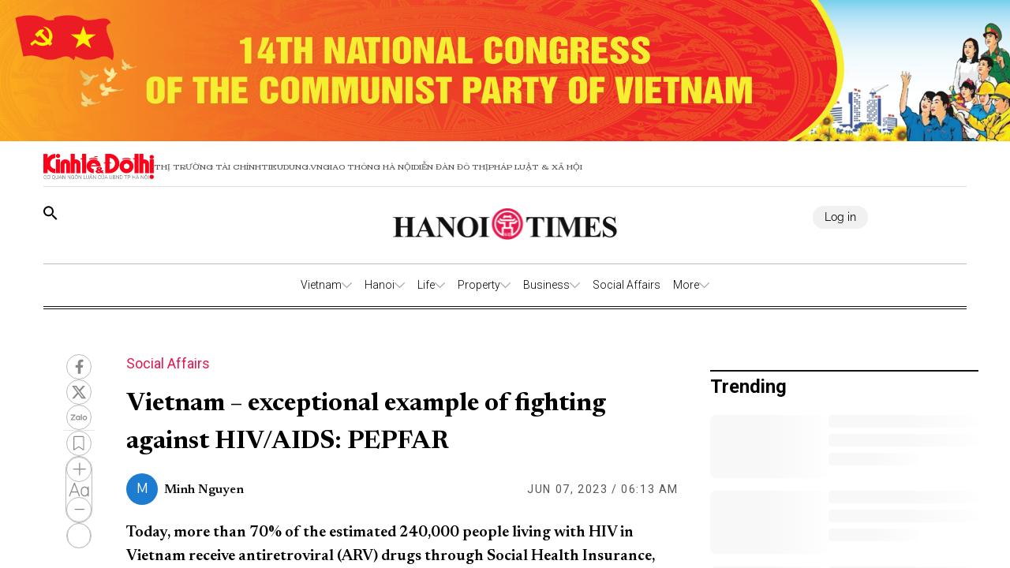

--- FILE ---
content_type: text/html;charset=utf-8
request_url: https://hanoitimes.vn/vietnam-exceptional-example-of-fighting-against-hivaids-pepfar-323664.html
body_size: 51166
content:
<!DOCTYPE html><html  lang="en" data-capo=""><head><meta charset="utf-8">
<meta name="viewport" content="width=device-width, initial-scale=1">
<title>Vietnam – exceptional example of fighting against HIV&#x2F;AIDS: PEPFAR</title>
<script src="https://accounts.google.com/gsi/client" async defer></script>
<link rel="stylesheet" href="/styles/pagehntdetails.7896b1fd.css">
<link rel="stylesheet" href="/_nuxt/entry.yoTh4kk6.css">
<link rel="stylesheet" href="/_nuxt/swiper-vue.JG58ooqa.css">
<link rel="stylesheet" href="/_nuxt/index.JfgAhUTq.css">
<link rel="stylesheet" href="/_nuxt/page.DkjPvSrr.css">
<link rel="modulepreload" as="script" crossorigin href="/_nuxt/B2fAqbUK.js">
<link rel="modulepreload" as="script" crossorigin href="/_nuxt/DgVmaMHA.js">
<link rel="modulepreload" as="script" crossorigin href="/_nuxt/1gfnFyW8.js">
<link rel="modulepreload" as="script" crossorigin href="/_nuxt/By4__B9G.js">
<link rel="modulepreload" as="script" crossorigin href="/_nuxt/DbpAfFt5.js">
<link rel="modulepreload" as="script" crossorigin href="/_nuxt/BxXGXMqB.js">
<link rel="modulepreload" as="script" crossorigin href="/_nuxt/C0WteRMz.js">
<link rel="modulepreload" as="script" crossorigin href="/_nuxt/C3eBNNuZ.js">
<meta name="description" content="0">
<meta property="og:title" content="Vietnam – exceptional example of fighting against HIV/AIDS: PEPFAR">
<meta property="og:description" content="0">
<meta property="og:type" content="article">
<meta property="og:url" content="https://hanoitimes.vn/vietnam-exceptional-example-of-fighting-against-hivaids-pepfar-323664.html">
<meta property="og:image" content="https://cdn-media.hanoitimes.vn/2023/05/10/PEPFAR.jpg?w=1200&h=630&q=100">
<meta property="og:image:width" content="1200">
<meta property="og:image:height" content="630">
<meta property="og:site_name" content="Hanoitimes">
<meta name="twitter:card" content="summary_large_image">
<meta name="twitter:title" content="Vietnam – exceptional example of fighting against HIV/AIDS: PEPFAR">
<meta name="twitter:description" content="0">
<meta name="twitter:image" content="https://cdn-media.hanoitimes.vn/2023/05/10/PEPFAR.jpg?w=1200&h=630&q=100">
<link rel="prefetch" as="image" type="image/png" href="/_nuxt/vn-ky-nguyen-moi-mobile-v2.n48ykTkU.png">
<link rel="prefetch" as="image" type="image/png" href="/_nuxt/n-ky-nguyen-moi-pc.CtaTrCqC.png">
<link rel="prefetch" as="image" type="image/png" href="/_nuxt/logo_ktdt.BeMKPfZR.png">
<link rel="prefetch" as="image" type="image/jpeg" href="/_nuxt/map_default.CsJd-B2T.jpg">
<link rel="prefetch" as="image" type="image/png" href="/_nuxt/404_not_found.D4YCuBNU.png">
<link rel="prefetch" as="image" type="image/png" href="/_nuxt/HanoiTime_logo.a15n8Aby.png">
<link rel="prefetch" as="image" type="image/png" href="/_nuxt/logo_icon.HaUda6JR.png">
<link rel="prefetch" as="image" type="image/jpeg" href="/_nuxt/KTDT_frontpage.D9hOFbWo.jpg">
<link rel="prefetch" as="image" type="image/png" href="/_nuxt/more_rain.7jkGD7A4.png">
<link rel="prefetch" as="image" type="image/png" href="/_nuxt/few_clouds.DEm2EGMz.png">
<link rel="prefetch" as="image" type="image/png" href="/_nuxt/clear_sky.B5So9DtG.png">
<link rel="prefetch" as="image" type="image/png" href="/_nuxt/light_rains.wrTmXl4K.png">
<link rel="prefetch" as="image" type="image/png" href="/_nuxt/shower_rain.Bk4X7ouc.png">
<link rel="prefetch" as="image" type="image/png" href="/_nuxt/more_snow.BJN7H37Z.png">
<link rel="prefetch" as="image" type="image/png" href="/_nuxt/more_thunderstorm.CasTNuxO.png">
<link rel="prefetch" as="image" type="image/png" href="/_nuxt/more_squall.BcTSlQx-.png">
<link rel="prefetch" as="image" type="image/png" href="/_nuxt/broken_clouds.CUtE8VYY.png">
<link rel="prefetch" as="image" type="image/png" href="/_nuxt/scattered_cloud.dY1B-ik2.png">
<link rel="prefetch" as="image" type="image/png" href="/_nuxt/overcast_clouds.DsLpHxQY.png">
<link rel="prefetch" as="image" type="image/png" href="/_nuxt/logo.B3r_czdW.png">
<link rel="prefetch" as="image" type="image/gif" href="/_nuxt/guong-sang-6367.DPoDleu-.gif">
<link rel="prefetch" as="image" type="image/jpeg" href="/_nuxt/logo-box.DYvoyJ20.jpg">
<link rel="prefetch" as="image" type="image/png" href="/_nuxt/logo.DclTRKbt.png">
<link rel="prefetch" as="image" type="image/jpeg" href="/_nuxt/pdf.CTWVQU0X.jpg">
<link rel="prefetch" as="image" type="image/jpeg" href="/_nuxt/banner-knm.D0KjVQl5.jpg">
<link rel="prefetch" as="image" type="image/png" href="/_nuxt/weather.C20wRlzC.png">
<link rel="prefetch" as="image" type="image/png" href="/_nuxt/finance.C50Tdld7.png">
<link rel="prefetch" as="image" type="image/png" href="/_nuxt/gold.CLd0Td-c.png">
<meta name="google-site-verification" content="QFmTl7Wuu76AafBNuUlTFc66M_wFqzQfPOgmYV8otqI">
<link rel="icon" href="/favicon.ico">
<link rel="canonical" href="https://hanoitimes.vn/vietnam-exceptional-example-of-fighting-against-hivaids-pepfar-323664.html">
<meta name="author" content="Hanoitimes">
<meta name="publisher" content="Hanoitimes">
<meta name="robots" content="index,follow,noodp,noarchive">
<meta name="news_keywords" content="vietnam news, vietnam ministry of health, US ambassador to vietnam marc knapper, pepfar 20 anniversary vietnam">
<script type="application/ld+json" data-hid="3f06a97">{"@context":"https://schema.org","@type":"Organization","name":"HanoiTimes","url":"https://hanoitimes.vn","logo":"https://cdn-media.hanoitimes.vn/resources2025/1/users/1/thumb-hnt-1749038033.png","sameAs":["https://www.facebook.com/hanoitimes.page"]}</script>
<script type="application/ld+json" data-hid="6bc58dc">{"@context":"http://schema.org","@type":"WebSite","name":"Vietnam – exceptional example of fighting against HIV/AIDS: PEPFAR","alternateName":"0","url":"https://hanoitimes.vn/vietnam-exceptional-example-of-fighting-against-hivaids-pepfar-323664.html"}</script>
<script type="application/ld+json" data-hid="1b77ee5">{"@context":"http://schema.org","@type":"NewsArticle","mainEntityOfPage":{"@type":"WebPage","@id":"https://hanoitimes.vn/vietnam-exceptional-example-of-fighting-against-hivaids-pepfar-323664.html"},"headline":"Vietnam – exceptional example of fighting against HIV/AIDS: PEPFAR","description":"0","image":{"@type":"ImageObject","url":"https://cdn-media.hanoitimes.vn/2023/05/10/PEPFAR.jpg","width":720,"height":480},"datePublished":"2023-06-07T06:13:47+0700","dateModified":"2023-06-07T06:13:47+0700","author":{"@type":"Organization","name":"HanoiTimes"},"publisher":{"@type":"Organization","name":"HanoiTimes","logo":{"@type":"ImageObject","url":"https://cdn-media.hanoitimes.vn/resources2025/1/users/1/thumb-hnt-1749038033.png","width":500,"height":112}},"about":["vietnam news","vietnam ministry of health"," US ambassador to vietnam marc knapper"," pepfar 20 anniversary vietnam"]}</script>
<script type="application/ld+json" data-hid="0b8553">{"@context":"http://schema.org","@type":"BreadcrumbList","itemListElement":[{"@type":"ListItem","position":1,"name":"HanoiTimes","item":"https://hanoitimes.vn"},{"@type":"ListItem","position":2,"name":"Social Affairs","item":"https://hanoitimes.vn/social-affair"}]}</script>
<script type="module" src="/_nuxt/B2fAqbUK.js" crossorigin></script>
<style>:where(.i-ic\:baseline-keyboard-backspace){display:inline-block;width:1em;height:1em;background-color:currentColor;-webkit-mask-image:var(--svg);mask-image:var(--svg);-webkit-mask-repeat:no-repeat;mask-repeat:no-repeat;-webkit-mask-size:100% 100%;mask-size:100% 100%;--svg:url("data:image/svg+xml,%3Csvg xmlns='http://www.w3.org/2000/svg' viewBox='0 0 24 24' width='24' height='24'%3E%3Cpath fill='black' d='M21 11H6.83l3.58-3.59L9 6l-6 6l6 6l1.41-1.41L6.83 13H21z'/%3E%3C/svg%3E")}:where(.i-ion\:social-facebook){display:inline-block;width:1em;height:1em;background-color:currentColor;-webkit-mask-image:var(--svg);mask-image:var(--svg);-webkit-mask-repeat:no-repeat;mask-repeat:no-repeat;-webkit-mask-size:100% 100%;mask-size:100% 100%;--svg:url("data:image/svg+xml,%3Csvg xmlns='http://www.w3.org/2000/svg' viewBox='0 0 512 512' width='512' height='512'%3E%3Cpath d='M288 192v-38.1c0-17.2 3.8-25.9 30.5-25.9H352V64h-55.9c-68.5 0-91.1 31.4-91.1 85.3V192h-45v64h45v192h83V256h56.4l7.6-64h-64z' fill='black'/%3E%3C/svg%3E")}:where(.i-mingcute\:youtube-fill){display:inline-block;width:1em;height:1em;background-color:currentColor;-webkit-mask-image:var(--svg);mask-image:var(--svg);-webkit-mask-repeat:no-repeat;mask-repeat:no-repeat;-webkit-mask-size:100% 100%;mask-size:100% 100%;--svg:url("data:image/svg+xml,%3Csvg xmlns='http://www.w3.org/2000/svg' viewBox='0 0 24 24' width='24' height='24'%3E%3Cg fill='none' fill-rule='evenodd'%3E%3Cpath d='m12.593 23.258l-.011.002l-.071.035l-.02.004l-.014-.004l-.071-.035q-.016-.005-.024.005l-.004.01l-.017.428l.005.02l.01.013l.104.074l.015.004l.012-.004l.104-.074l.012-.016l.004-.017l-.017-.427q-.004-.016-.017-.018m.265-.113l-.013.002l-.185.093l-.01.01l-.003.011l.018.43l.005.012l.008.007l.201.093q.019.005.029-.008l.004-.014l-.034-.614q-.005-.018-.02-.022m-.715.002a.02.02 0 0 0-.027.006l-.006.014l-.034.614q.001.018.017.024l.015-.002l.201-.093l.01-.008l.004-.011l.017-.43l-.003-.012l-.01-.01z'/%3E%3Cpath fill='black' d='M12 4c.855 0 1.732.022 2.582.058l1.004.048l.961.057l.9.061l.822.064a3.8 3.8 0 0 1 3.494 3.423l.04.425l.075.91c.07.943.122 1.971.122 2.954s-.052 2.011-.122 2.954l-.075.91l-.04.425a3.8 3.8 0 0 1-3.495 3.423l-.82.063l-.9.062l-.962.057l-1.004.048A62 62 0 0 1 12 20a62 62 0 0 1-2.582-.058l-1.004-.048l-.961-.057l-.9-.062l-.822-.063a3.8 3.8 0 0 1-3.494-3.423l-.04-.425l-.075-.91A41 41 0 0 1 2 12c0-.983.052-2.011.122-2.954l.075-.91l.04-.425A3.8 3.8 0 0 1 5.73 4.288l.821-.064l.9-.061l.962-.057l1.004-.048A62 62 0 0 1 12 4m-2 5.575v4.85c0 .462.5.75.9.52l4.2-2.425a.6.6 0 0 0 0-1.04l-4.2-2.424a.6.6 0 0 0-.9.52Z'/%3E%3C/g%3E%3C/svg%3E")}</style></head><body  class="!overflow-x-hidden max-w-screen min-h-screen w-full h-full text-black max-w-full w-full overflow-x-hidden"><div id="__nuxt"><!--[--><!--[--><!--[--><!--[--><!--[--><div class="nuxt-loading-indicator" style="position:fixed;top:0;right:0;left:0;pointer-events:none;width:auto;height:3px;opacity:0;background:repeating-linear-gradient(to right,#00dc82 0%,#34cdfe 50%,#0047e1 100%);background-size:Infinity% auto;transform:scaleX(0%);transform-origin:left;transition:transform 0.1s, height 0.4s, opacity 0.4s;z-index:999999;"></div><!----><main class="w-screen relative h-screen overflow-x-hidden overflow-y-auto" id="page_22"><!--[--><div class="KTDT_system_design HNT_site bg-white" data-v-58ff2bff><div class="image-top-fluit" data-v-58ff2bff><a href="/event/14th-national-congress-of-the-communist-party-of-vietnam" class="" title="14TH NATIONAL CONGRESS OF THE COMMUNIST PARTY OF VIETNAM" data-v-58ff2bff><picture data-v-58ff2bff><img src="https://resource.kinhtedothi.vn/resources2025/1/users/1/dh-dang-hnts-1768467215.png" title="14TH NATIONAL CONGRESS OF THE COMMUNIST PARTY OF VIETNAM" alt="14TH NATIONAL CONGRESS OF THE COMMUNIST PARTY OF VIETNAM" width="100%" data-v-58ff2bff></picture></a></div><header class="header xl:px-0 px-[15px]" data-v-58ff2bff><nav class="header-menu" data-v-58ff2bff><div class="menu-item items-center" data-v-58ff2bff><a href="https://kinhtedothi.vn/" class="img-link" data-v-58ff2bff><img loading="auto" class="!max-w-[140px]" src="/_nuxt/logo_ktdt.BeMKPfZR.png" data-v-58ff2bff></a><a href="https://thitruongtaichinh.kinhtedothi.vn/" data-v-58ff2bff><div data-v-58ff2bff>Thị trường tài chính</div></a><a href="https://tieudung.kinhtedothi.vn/" data-v-58ff2bff><div data-v-58ff2bff>Tieudung.vn</div></a><a href="https://giaothonghanoi.kinhtedothi.vn/" data-v-58ff2bff><div data-v-58ff2bff>Giao thông hà nội</div></a><a href="https://diendandothi.kinhtedothi.vn/" data-v-58ff2bff><div data-v-58ff2bff>Diễn đàn đô thị</div></a><a href="https://phapluatxahoi.kinhtedothi.vn/" data-v-58ff2bff><div data-v-58ff2bff>Pháp Luật &amp; Xã hội</div></a></div><div class="mb-menu-item" data-v-58ff2bff><a href="https://kinhtedothi.vn/" class="img-link" data-v-58ff2bff><img loading="auto" src="/_nuxt/logo_ktdt.BeMKPfZR.png" data-v-58ff2bff></a><a href="https://thitruongtaichinh.kinhtedothi.vn/" data-v-58ff2bff><div class="mb-menu-child" data-v-58ff2bff>THỊ TRƯỜNG TÀI CHÍNH</div></a><a href="https://tieudung.kinhtedothi.vn/" data-v-58ff2bff><div class="mb-menu-child" data-v-58ff2bff>TIEUDUNG.VN</div></a><a href="https://giaothonghanoi.kinhtedothi.vn/" data-v-58ff2bff><div class="mb-menu-child" data-v-58ff2bff>Giao thông hà nội</div></a><a href="https://diendandothi.kinhtedothi.vn/" data-v-58ff2bff><div class="mb-menu-child" data-v-58ff2bff>Diễn đàn đô thị</div></a><a href="https://phapluatxahoi.kinhtedothi.vn/" data-v-58ff2bff><div class="mb-menu-child" data-v-58ff2bff>Pháp Luật &amp; Xã hội</div></a></div></nav><div class="header-main" data-v-58ff2bff><div class="main__action" data-v-58ff2bff><svg xmlns="http://www.w3.org/2000/svg" class="icon lg:hidden inline-block" width="24" height="16" viewBox="0 0 24 16" fill="none" data-v-58ff2bff><path fill-rule="evenodd" clip-rule="evenodd" d="M0 1.63477C0 1.3364 0.118526 1.05025 0.329505 0.83927C0.540483 0.628292 0.826631 0.509766 1.125 0.509766H22.875C23.1734 0.509766 23.4595 0.628292 23.6705 0.83927C23.8815 1.05025 24 1.3364 24 1.63477C24 1.93313 23.8815 2.21928 23.6705 2.43026C23.4595 2.64124 23.1734 2.75977 22.875 2.75977H1.125C0.826631 2.75977 0.540483 2.64124 0.329505 2.43026C0.118526 2.21928 0 1.93313 0 1.63477ZM0 8.00977C0 7.7114 0.118526 7.42525 0.329505 7.21427C0.540483 7.00329 0.826631 6.88477 1.125 6.88477H22.875C23.1734 6.88477 23.4595 7.00329 23.6705 7.21427C23.8815 7.42525 24 7.7114 24 8.00977C24 8.30813 23.8815 8.59428 23.6705 8.80526C23.4595 9.01624 23.1734 9.13477 22.875 9.13477H1.125C0.826631 9.13477 0.540483 9.01624 0.329505 8.80526C0.118526 8.59428 0 8.30813 0 8.00977ZM1.125 13.2598C0.826631 13.2598 0.540483 13.3783 0.329505 13.5893C0.118526 13.8002 0 14.0864 0 14.3848C0 14.6831 0.118526 14.9693 0.329505 15.1803C0.540483 15.3912 0.826631 15.5098 1.125 15.5098H22.875C23.1734 15.5098 23.4595 15.3912 23.6705 15.1803C23.8815 14.9693 24 14.6831 24 14.3848C24 14.0864 23.8815 13.8002 23.6705 13.5893C23.4595 13.3783 23.1734 13.2598 22.875 13.2598H1.125Z" fill="black" data-v-58ff2bff></path></svg><svg class="search-icon" xmlns="http://www.w3.org/2000/svg" width="18" height="18" viewBox="0 0 18 18" fill="none" data-v-58ff2bff><path d="M12.5 11.2648H11.71L11.43 10.9948C12.4439 9.81879 13.0011 8.31746 13 6.76477C13 5.47919 12.6188 4.22248 11.9046 3.15356C11.1903 2.08464 10.1752 1.25152 8.98744 0.759549C7.79973 0.267579 6.49279 0.138858 5.23192 0.389661C3.97104 0.640465 2.81285 1.25953 1.90381 2.16857C0.994767 3.07761 0.375703 4.2358 0.124899 5.49668C-0.125905 6.75756 0.00281635 8.06449 0.494786 9.25221C0.986756 10.4399 1.81988 11.4551 2.8888 12.1693C3.95772 12.8835 5.21442 13.2648 6.5 13.2648C8.11 13.2648 9.59 12.6748 10.73 11.6948L11 11.9748V12.7648L16 17.7548L17.49 16.2648L12.5 11.2648ZM6.5 11.2648C4.01 11.2648 2 9.25477 2 6.76477C2 4.27477 4.01 2.26477 6.5 2.26477C8.99 2.26477 11 4.27477 11 6.76477C11 9.25477 8.99 11.2648 6.5 11.2648Z" fill="black" data-v-58ff2bff></path></svg></div><div class="hnt-logo" data-v-58ff2bff><a href="/" class="" data-v-58ff2bff><img loading="auto" src="/_nuxt/HanoiTime_logo.a15n8Aby.png" alt="Logo" class="mb-logo" data-v-58ff2bff></a></div><div class="main__auth-wrapper" data-v-58ff2bff><div class="main__auth cursor-pointer flex items-center gap-3" data-v-58ff2bff>Log in</div></div><div class="mb-profile" data-v-58ff2bff><svg width="24px" height="24px" viewBox="0 0 24 24" fill="none" xmlns="http://www.w3.org/2000/svg" data-v-58ff2bff><g id="SVGRepo_bgCarrier" stroke-width="0" data-v-58ff2bff></g><g id="SVGRepo_tracerCarrier" stroke-linecap="round" stroke-linejoin="round" data-v-58ff2bff></g><g id="SVGRepo_iconCarrier" data-v-58ff2bff><path fill-rule="evenodd" clip-rule="evenodd" d="M16.5 7.063C16.5 10.258 14.57 13 12 13c-2.572 0-4.5-2.742-4.5-5.938C7.5 3.868 9.16 2 12 2s4.5 1.867 4.5 5.063zM4.102 20.142C4.487 20.6 6.145 22 12 22c5.855 0 7.512-1.4 7.898-1.857a.416.416 0 0 0 .09-.317C19.9 18.944 19.106 15 12 15s-7.9 3.944-7.989 4.826a.416.416 0 0 0 .091.317z" fill="#000000" data-v-58ff2bff></path></g></svg></div></div><div class="nav-bar sm:h-[55px]" data-v-58ff2bff><nav class="w-full transition-all duration-300 relative content-wrap style-scroll" template="Top_HNT" dataloading="Silent" additions="{&quot;categories&quot;:[],&quot;primaryCategory&quot;:null}" data-component-id="comp-head-nav-bar-hnt" data-loaded="false" data-loading="false" code="comp-head-nav-bar-hnt" taxonomy="Navigations" typegetdata="MD5" loading="false" data-v-58ff2bff data-v-dbaa6de6><div class="flex gap-3 items-center origin-container" data-v-dbaa6de6><div id="nav-bar" class="flex items-center actived-border-wrap" data-v-dbaa6de6 data-v-74add4e3><button class="button-home bg-transparent pr-[8px] sm:hidden block" data-v-74add4e3><a href="/" class="" data-v-74add4e3><svg xmlns="http://www.w3.org/2000/svg" class="w-[16px] h-[16px]" viewBox="0 0 576 512" data-v-74add4e3><path d="M575.8 255.5c0 18-15 32.1-32 32.1l-32 0 .7 160.2c0 2.7-.2 5.4-.5 8.1l0 16.2c0 22.1-17.9 40-40 40l-16 0c-1.1 0-2.2 0-3.3-.1c-1.4 .1-2.8 .1-4.2 .1L416 512l-24 0c-22.1 0-40-17.9-40-40l0-24 0-64c0-17.7-14.3-32-32-32l-64 0c-17.7 0-32 14.3-32 32l0 64 0 24c0 22.1-17.9 40-40 40l-24 0-31.9 0c-1.5 0-3-.1-4.5-.2c-1.2 .1-2.4 .2-3.6 .2l-16 0c-22.1 0-40-17.9-40-40l0-112c0-.9 0-1.9 .1-2.8l0-69.7-32 0c-18 0-32-14-32-32.1c0-9 3-17 10-24L266.4 8c7-7 15-8 22-8s15 2 21 7L564.8 231.5c8 7 12 15 11 24z" data-v-74add4e3></path></svg></a></button><div class="nav-container flex-1" data-v-74add4e3><a href="/" class="logo-scroll !hidden" data-v-74add4e3><img class="w-[30px] h-[30px] mx-[10px]" src="/_nuxt/logo_icon.HaUda6JR.png" data-v-74add4e3></a><!--[--><!--[--><div class="nav-item default-nav" data-v-74add4e3><div class="nav-title nav-title__parent" data-v-74add4e3><a href="/vietnam" class="nav-link" data-v-74add4e3>Vietnam</a><span class="icon" data-v-74add4e3><svg fill="#AAAAAA" height="13px" width="13px" version="1.1" id="Layer_1" xmlns="http://www.w3.org/2000/svg" xmlns:xlink="http://www.w3.org/1999/xlink" viewBox="0 0 330 330" xml:space="preserve" stroke="#AAAAAA" data-v-74add4e3><g id="SVGRepo_bgCarrier" stroke-width="0" data-v-74add4e3></g><g id="SVGRepo_tracerCarrier" stroke-linecap="round" stroke-linejoin="round" data-v-74add4e3></g><g id="SVGRepo_iconCarrier" data-v-74add4e3><path id="XMLID_225_" d="M325.607,79.393c-5.857-5.857-15.355-5.858-21.213,0.001l-139.39,139.393L25.607,79.393 c-5.857-5.857-15.355-5.858-21.213,0.001c-5.858,5.858-5.858,15.355,0,21.213l150.004,150c2.813,2.813,6.628,4.393,10.606,4.393 s7.794-1.581,10.606-4.394l149.996-150C331.465,94.749,331.465,85.251,325.607,79.393z" data-v-74add4e3></path></g></svg></span></div><div class="dropdown-container" data-v-74add4e3><div id="nav-bar" class="flex items-center actived-border-wrap" data-v-74add4e3 data-v-74add4e3><button class="button-home bg-transparent pr-[8px] sm:hidden block" data-v-74add4e3><a href="/" class="" data-v-74add4e3><svg xmlns="http://www.w3.org/2000/svg" class="w-[16px] h-[16px]" viewBox="0 0 576 512" data-v-74add4e3><path d="M575.8 255.5c0 18-15 32.1-32 32.1l-32 0 .7 160.2c0 2.7-.2 5.4-.5 8.1l0 16.2c0 22.1-17.9 40-40 40l-16 0c-1.1 0-2.2 0-3.3-.1c-1.4 .1-2.8 .1-4.2 .1L416 512l-24 0c-22.1 0-40-17.9-40-40l0-24 0-64c0-17.7-14.3-32-32-32l-64 0c-17.7 0-32 14.3-32 32l0 64 0 24c0 22.1-17.9 40-40 40l-24 0-31.9 0c-1.5 0-3-.1-4.5-.2c-1.2 .1-2.4 .2-3.6 .2l-16 0c-22.1 0-40-17.9-40-40l0-112c0-.9 0-1.9 .1-2.8l0-69.7-32 0c-18 0-32-14-32-32.1c0-9 3-17 10-24L266.4 8c7-7 15-8 22-8s15 2 21 7L564.8 231.5c8 7 12 15 11 24z" data-v-74add4e3></path></svg></a></button><div class="nav-container flex-1" data-v-74add4e3><a href="/" class="logo-scroll !hidden" data-v-74add4e3><img class="w-[30px] h-[30px] mx-[10px]" src="/_nuxt/logo_icon.HaUda6JR.png" data-v-74add4e3></a><!--[--><!--[--><div class="nav-item" data-v-74add4e3><div class="nav-title" data-v-74add4e3><a href="/vietnam/leaders-speech" class="nav-link nav-link__child" data-v-74add4e3>Leaders&#39; Speech</a></div></div><!--]--><!--[--><div class="nav-item" data-v-74add4e3><div class="nav-title" data-v-74add4e3><a href="/vietnam/legal-advisors" class="nav-link nav-link__child" data-v-74add4e3>Legal Advisors&#39;</a></div></div><!--]--><!--[--><div class="nav-item" data-v-74add4e3><div class="nav-title" data-v-74add4e3><a href="/vietnam/policies" class="nav-link nav-link__child" data-v-74add4e3>Policies</a></div></div><!--]--><!--]--></div></div></div></div><!--]--><!--[--><div class="nav-item default-nav" data-v-74add4e3><div class="nav-title nav-title__parent" data-v-74add4e3><a href="/hanoi" class="nav-link" data-v-74add4e3>Hanoi</a><span class="icon" data-v-74add4e3><svg fill="#AAAAAA" height="13px" width="13px" version="1.1" id="Layer_1" xmlns="http://www.w3.org/2000/svg" xmlns:xlink="http://www.w3.org/1999/xlink" viewBox="0 0 330 330" xml:space="preserve" stroke="#AAAAAA" data-v-74add4e3><g id="SVGRepo_bgCarrier" stroke-width="0" data-v-74add4e3></g><g id="SVGRepo_tracerCarrier" stroke-linecap="round" stroke-linejoin="round" data-v-74add4e3></g><g id="SVGRepo_iconCarrier" data-v-74add4e3><path id="XMLID_225_" d="M325.607,79.393c-5.857-5.857-15.355-5.858-21.213,0.001l-139.39,139.393L25.607,79.393 c-5.857-5.857-15.355-5.858-21.213,0.001c-5.858,5.858-5.858,15.355,0,21.213l150.004,150c2.813,2.813,6.628,4.393,10.606,4.393 s7.794-1.581,10.606-4.394l149.996-150C331.465,94.749,331.465,85.251,325.607,79.393z" data-v-74add4e3></path></g></svg></span></div><div class="dropdown-container" data-v-74add4e3><div id="nav-bar" class="flex items-center actived-border-wrap" data-v-74add4e3 data-v-74add4e3><button class="button-home bg-transparent pr-[8px] sm:hidden block" data-v-74add4e3><a href="/" class="" data-v-74add4e3><svg xmlns="http://www.w3.org/2000/svg" class="w-[16px] h-[16px]" viewBox="0 0 576 512" data-v-74add4e3><path d="M575.8 255.5c0 18-15 32.1-32 32.1l-32 0 .7 160.2c0 2.7-.2 5.4-.5 8.1l0 16.2c0 22.1-17.9 40-40 40l-16 0c-1.1 0-2.2 0-3.3-.1c-1.4 .1-2.8 .1-4.2 .1L416 512l-24 0c-22.1 0-40-17.9-40-40l0-24 0-64c0-17.7-14.3-32-32-32l-64 0c-17.7 0-32 14.3-32 32l0 64 0 24c0 22.1-17.9 40-40 40l-24 0-31.9 0c-1.5 0-3-.1-4.5-.2c-1.2 .1-2.4 .2-3.6 .2l-16 0c-22.1 0-40-17.9-40-40l0-112c0-.9 0-1.9 .1-2.8l0-69.7-32 0c-18 0-32-14-32-32.1c0-9 3-17 10-24L266.4 8c7-7 15-8 22-8s15 2 21 7L564.8 231.5c8 7 12 15 11 24z" data-v-74add4e3></path></svg></a></button><div class="nav-container flex-1" data-v-74add4e3><a href="/" class="logo-scroll !hidden" data-v-74add4e3><img class="w-[30px] h-[30px] mx-[10px]" src="/_nuxt/logo_icon.HaUda6JR.png" data-v-74add4e3></a><!--[--><!--[--><div class="nav-item" data-v-74add4e3><div class="nav-title" data-v-74add4e3><a href="/hanoi/news" class="nav-link nav-link__child" data-v-74add4e3>News</a></div></div><!--]--><!--[--><div class="nav-item" data-v-74add4e3><div class="nav-title" data-v-74add4e3><a href="/hanoi/hanoi-in-action" class="nav-link nav-link__child" data-v-74add4e3>Hanoi In Action</a></div></div><!--]--><!--]--></div></div></div></div><!--]--><!--[--><div class="nav-item default-nav" data-v-74add4e3><div class="nav-title nav-title__parent" data-v-74add4e3><a href="/life" class="nav-link" data-v-74add4e3>Life</a><span class="icon" data-v-74add4e3><svg fill="#AAAAAA" height="13px" width="13px" version="1.1" id="Layer_1" xmlns="http://www.w3.org/2000/svg" xmlns:xlink="http://www.w3.org/1999/xlink" viewBox="0 0 330 330" xml:space="preserve" stroke="#AAAAAA" data-v-74add4e3><g id="SVGRepo_bgCarrier" stroke-width="0" data-v-74add4e3></g><g id="SVGRepo_tracerCarrier" stroke-linecap="round" stroke-linejoin="round" data-v-74add4e3></g><g id="SVGRepo_iconCarrier" data-v-74add4e3><path id="XMLID_225_" d="M325.607,79.393c-5.857-5.857-15.355-5.858-21.213,0.001l-139.39,139.393L25.607,79.393 c-5.857-5.857-15.355-5.858-21.213,0.001c-5.858,5.858-5.858,15.355,0,21.213l150.004,150c2.813,2.813,6.628,4.393,10.606,4.393 s7.794-1.581,10.606-4.394l149.996-150C331.465,94.749,331.465,85.251,325.607,79.393z" data-v-74add4e3></path></g></svg></span></div><div class="dropdown-container" data-v-74add4e3><div id="nav-bar" class="flex items-center actived-border-wrap" data-v-74add4e3 data-v-74add4e3><button class="button-home bg-transparent pr-[8px] sm:hidden block" data-v-74add4e3><a href="/" class="" data-v-74add4e3><svg xmlns="http://www.w3.org/2000/svg" class="w-[16px] h-[16px]" viewBox="0 0 576 512" data-v-74add4e3><path d="M575.8 255.5c0 18-15 32.1-32 32.1l-32 0 .7 160.2c0 2.7-.2 5.4-.5 8.1l0 16.2c0 22.1-17.9 40-40 40l-16 0c-1.1 0-2.2 0-3.3-.1c-1.4 .1-2.8 .1-4.2 .1L416 512l-24 0c-22.1 0-40-17.9-40-40l0-24 0-64c0-17.7-14.3-32-32-32l-64 0c-17.7 0-32 14.3-32 32l0 64 0 24c0 22.1-17.9 40-40 40l-24 0-31.9 0c-1.5 0-3-.1-4.5-.2c-1.2 .1-2.4 .2-3.6 .2l-16 0c-22.1 0-40-17.9-40-40l0-112c0-.9 0-1.9 .1-2.8l0-69.7-32 0c-18 0-32-14-32-32.1c0-9 3-17 10-24L266.4 8c7-7 15-8 22-8s15 2 21 7L564.8 231.5c8 7 12 15 11 24z" data-v-74add4e3></path></svg></a></button><div class="nav-container flex-1" data-v-74add4e3><a href="/" class="logo-scroll !hidden" data-v-74add4e3><img class="w-[30px] h-[30px] mx-[10px]" src="/_nuxt/logo_icon.HaUda6JR.png" data-v-74add4e3></a><!--[--><!--[--><div class="nav-item" data-v-74add4e3><div class="nav-title" data-v-74add4e3><a href="/life/culture" class="nav-link nav-link__child" data-v-74add4e3>Culture</a></div></div><!--]--><!--[--><div class="nav-item" data-v-74add4e3><div class="nav-title" data-v-74add4e3><a href="/life/travel" class="nav-link nav-link__child" data-v-74add4e3>Travel</a></div></div><!--]--><!--[--><div class="nav-item" data-v-74add4e3><div class="nav-title" data-v-74add4e3><a href="/life/city-guide" class="nav-link nav-link__child" data-v-74add4e3>City Guide</a></div></div><!--]--><!--]--></div></div></div></div><!--]--><!--[--><div class="nav-item default-nav" data-v-74add4e3><div class="nav-title nav-title__parent" data-v-74add4e3><a href="/property" class="nav-link" data-v-74add4e3>Property</a><span class="icon" data-v-74add4e3><svg fill="#AAAAAA" height="13px" width="13px" version="1.1" id="Layer_1" xmlns="http://www.w3.org/2000/svg" xmlns:xlink="http://www.w3.org/1999/xlink" viewBox="0 0 330 330" xml:space="preserve" stroke="#AAAAAA" data-v-74add4e3><g id="SVGRepo_bgCarrier" stroke-width="0" data-v-74add4e3></g><g id="SVGRepo_tracerCarrier" stroke-linecap="round" stroke-linejoin="round" data-v-74add4e3></g><g id="SVGRepo_iconCarrier" data-v-74add4e3><path id="XMLID_225_" d="M325.607,79.393c-5.857-5.857-15.355-5.858-21.213,0.001l-139.39,139.393L25.607,79.393 c-5.857-5.857-15.355-5.858-21.213,0.001c-5.858,5.858-5.858,15.355,0,21.213l150.004,150c2.813,2.813,6.628,4.393,10.606,4.393 s7.794-1.581,10.606-4.394l149.996-150C331.465,94.749,331.465,85.251,325.607,79.393z" data-v-74add4e3></path></g></svg></span></div><div class="dropdown-container" data-v-74add4e3><div id="nav-bar" class="flex items-center actived-border-wrap" data-v-74add4e3 data-v-74add4e3><button class="button-home bg-transparent pr-[8px] sm:hidden block" data-v-74add4e3><a href="/" class="" data-v-74add4e3><svg xmlns="http://www.w3.org/2000/svg" class="w-[16px] h-[16px]" viewBox="0 0 576 512" data-v-74add4e3><path d="M575.8 255.5c0 18-15 32.1-32 32.1l-32 0 .7 160.2c0 2.7-.2 5.4-.5 8.1l0 16.2c0 22.1-17.9 40-40 40l-16 0c-1.1 0-2.2 0-3.3-.1c-1.4 .1-2.8 .1-4.2 .1L416 512l-24 0c-22.1 0-40-17.9-40-40l0-24 0-64c0-17.7-14.3-32-32-32l-64 0c-17.7 0-32 14.3-32 32l0 64 0 24c0 22.1-17.9 40-40 40l-24 0-31.9 0c-1.5 0-3-.1-4.5-.2c-1.2 .1-2.4 .2-3.6 .2l-16 0c-22.1 0-40-17.9-40-40l0-112c0-.9 0-1.9 .1-2.8l0-69.7-32 0c-18 0-32-14-32-32.1c0-9 3-17 10-24L266.4 8c7-7 15-8 22-8s15 2 21 7L564.8 231.5c8 7 12 15 11 24z" data-v-74add4e3></path></svg></a></button><div class="nav-container flex-1" data-v-74add4e3><a href="/" class="logo-scroll !hidden" data-v-74add4e3><img class="w-[30px] h-[30px] mx-[10px]" src="/_nuxt/logo_icon.HaUda6JR.png" data-v-74add4e3></a><!--[--><!--[--><div class="nav-item" data-v-74add4e3><div class="nav-title" data-v-74add4e3><a href="/property/urban-planning" class="nav-link nav-link__child" data-v-74add4e3>Urban Planning</a></div></div><!--]--><!--[--><div class="nav-item" data-v-74add4e3><div class="nav-title" data-v-74add4e3><a href="/property/markets" class="nav-link nav-link__child" data-v-74add4e3>Markets</a></div></div><!--]--><!--[--><div class="nav-item" data-v-74add4e3><div class="nav-title" data-v-74add4e3><a href="/property/infrastructure" class="nav-link nav-link__child" data-v-74add4e3>Infrastructure</a></div></div><!--]--><!--]--></div></div></div></div><!--]--><!--[--><div class="nav-item default-nav" data-v-74add4e3><div class="nav-title nav-title__parent" data-v-74add4e3><a href="/business" class="nav-link" data-v-74add4e3>Business</a><span class="icon" data-v-74add4e3><svg fill="#AAAAAA" height="13px" width="13px" version="1.1" id="Layer_1" xmlns="http://www.w3.org/2000/svg" xmlns:xlink="http://www.w3.org/1999/xlink" viewBox="0 0 330 330" xml:space="preserve" stroke="#AAAAAA" data-v-74add4e3><g id="SVGRepo_bgCarrier" stroke-width="0" data-v-74add4e3></g><g id="SVGRepo_tracerCarrier" stroke-linecap="round" stroke-linejoin="round" data-v-74add4e3></g><g id="SVGRepo_iconCarrier" data-v-74add4e3><path id="XMLID_225_" d="M325.607,79.393c-5.857-5.857-15.355-5.858-21.213,0.001l-139.39,139.393L25.607,79.393 c-5.857-5.857-15.355-5.858-21.213,0.001c-5.858,5.858-5.858,15.355,0,21.213l150.004,150c2.813,2.813,6.628,4.393,10.606,4.393 s7.794-1.581,10.606-4.394l149.996-150C331.465,94.749,331.465,85.251,325.607,79.393z" data-v-74add4e3></path></g></svg></span></div><div class="dropdown-container" data-v-74add4e3><div id="nav-bar" class="flex items-center actived-border-wrap" data-v-74add4e3 data-v-74add4e3><button class="button-home bg-transparent pr-[8px] sm:hidden block" data-v-74add4e3><a href="/" class="" data-v-74add4e3><svg xmlns="http://www.w3.org/2000/svg" class="w-[16px] h-[16px]" viewBox="0 0 576 512" data-v-74add4e3><path d="M575.8 255.5c0 18-15 32.1-32 32.1l-32 0 .7 160.2c0 2.7-.2 5.4-.5 8.1l0 16.2c0 22.1-17.9 40-40 40l-16 0c-1.1 0-2.2 0-3.3-.1c-1.4 .1-2.8 .1-4.2 .1L416 512l-24 0c-22.1 0-40-17.9-40-40l0-24 0-64c0-17.7-14.3-32-32-32l-64 0c-17.7 0-32 14.3-32 32l0 64 0 24c0 22.1-17.9 40-40 40l-24 0-31.9 0c-1.5 0-3-.1-4.5-.2c-1.2 .1-2.4 .2-3.6 .2l-16 0c-22.1 0-40-17.9-40-40l0-112c0-.9 0-1.9 .1-2.8l0-69.7-32 0c-18 0-32-14-32-32.1c0-9 3-17 10-24L266.4 8c7-7 15-8 22-8s15 2 21 7L564.8 231.5c8 7 12 15 11 24z" data-v-74add4e3></path></svg></a></button><div class="nav-container flex-1" data-v-74add4e3><a href="/" class="logo-scroll !hidden" data-v-74add4e3><img class="w-[30px] h-[30px] mx-[10px]" src="/_nuxt/logo_icon.HaUda6JR.png" data-v-74add4e3></a><!--[--><!--[--><div class="nav-item" data-v-74add4e3><div class="nav-title" data-v-74add4e3><a href="/business/econ" class="nav-link nav-link__child" data-v-74add4e3>Econ</a></div></div><!--]--><!--[--><div class="nav-item" data-v-74add4e3><div class="nav-title" data-v-74add4e3><a href="/business/investment" class="nav-link nav-link__child" data-v-74add4e3>Investment</a></div></div><!--]--><!--[--><div class="nav-item" data-v-74add4e3><div class="nav-title" data-v-74add4e3><a href="/business/companies" class="nav-link nav-link__child" data-v-74add4e3>Companies</a></div></div><!--]--><!--]--></div></div></div></div><!--]--><!--[--><div class="nav-item" data-v-74add4e3><div class="nav-title" data-v-74add4e3><a href="/social-affair" class="nav-link nav-link__child" data-v-74add4e3>Social Affairs</a></div></div><!--]--><!--[--><div class="nav-item default-nav" data-v-74add4e3><div class="nav-title nav-title__parent" data-v-74add4e3><a href="/more" class="nav-link" data-v-74add4e3>More</a><span class="icon" data-v-74add4e3><svg fill="#AAAAAA" height="13px" width="13px" version="1.1" id="Layer_1" xmlns="http://www.w3.org/2000/svg" xmlns:xlink="http://www.w3.org/1999/xlink" viewBox="0 0 330 330" xml:space="preserve" stroke="#AAAAAA" data-v-74add4e3><g id="SVGRepo_bgCarrier" stroke-width="0" data-v-74add4e3></g><g id="SVGRepo_tracerCarrier" stroke-linecap="round" stroke-linejoin="round" data-v-74add4e3></g><g id="SVGRepo_iconCarrier" data-v-74add4e3><path id="XMLID_225_" d="M325.607,79.393c-5.857-5.857-15.355-5.858-21.213,0.001l-139.39,139.393L25.607,79.393 c-5.857-5.857-15.355-5.858-21.213,0.001c-5.858,5.858-5.858,15.355,0,21.213l150.004,150c2.813,2.813,6.628,4.393,10.606,4.393 s7.794-1.581,10.606-4.394l149.996-150C331.465,94.749,331.465,85.251,325.607,79.393z" data-v-74add4e3></path></g></svg></span></div><div class="dropdown-container" data-v-74add4e3><div id="nav-bar" class="flex items-center actived-border-wrap" data-v-74add4e3 data-v-74add4e3><button class="button-home bg-transparent pr-[8px] sm:hidden block" data-v-74add4e3><a href="/" class="" data-v-74add4e3><svg xmlns="http://www.w3.org/2000/svg" class="w-[16px] h-[16px]" viewBox="0 0 576 512" data-v-74add4e3><path d="M575.8 255.5c0 18-15 32.1-32 32.1l-32 0 .7 160.2c0 2.7-.2 5.4-.5 8.1l0 16.2c0 22.1-17.9 40-40 40l-16 0c-1.1 0-2.2 0-3.3-.1c-1.4 .1-2.8 .1-4.2 .1L416 512l-24 0c-22.1 0-40-17.9-40-40l0-24 0-64c0-17.7-14.3-32-32-32l-64 0c-17.7 0-32 14.3-32 32l0 64 0 24c0 22.1-17.9 40-40 40l-24 0-31.9 0c-1.5 0-3-.1-4.5-.2c-1.2 .1-2.4 .2-3.6 .2l-16 0c-22.1 0-40-17.9-40-40l0-112c0-.9 0-1.9 .1-2.8l0-69.7-32 0c-18 0-32-14-32-32.1c0-9 3-17 10-24L266.4 8c7-7 15-8 22-8s15 2 21 7L564.8 231.5c8 7 12 15 11 24z" data-v-74add4e3></path></svg></a></button><div class="nav-container flex-1" data-v-74add4e3><a href="/" class="logo-scroll !hidden" data-v-74add4e3><img class="w-[30px] h-[30px] mx-[10px]" src="/_nuxt/logo_icon.HaUda6JR.png" data-v-74add4e3></a><!--[--><!--[--><div class="nav-item" data-v-74add4e3><div class="nav-title" data-v-74add4e3><a href="/more/features" class="nav-link nav-link__child" data-v-74add4e3>Features</a></div></div><!--]--><!--[--><div class="nav-item" data-v-74add4e3><div class="nav-title" data-v-74add4e3><a href="/more/infographic" class="nav-link nav-link__child" data-v-74add4e3> Infographic</a></div></div><!--]--><!--[--><div class="nav-item" data-v-74add4e3><div class="nav-title" data-v-74add4e3><a href="/more/podcast" class="nav-link nav-link__child" data-v-74add4e3>Podcast</a></div></div><!--]--><!--[--><div class="nav-item" data-v-74add4e3><div class="nav-title" data-v-74add4e3><a href="/more/photos" class="nav-link nav-link__child" data-v-74add4e3>Photos</a></div></div><!--]--><!--[--><div class="nav-item" data-v-74add4e3><div class="nav-title" data-v-74add4e3><a href="/more/videos" class="nav-link nav-link__child" data-v-74add4e3>Videos</a></div></div><!--]--><!--[--><div class="nav-item" data-v-74add4e3><div class="nav-title" data-v-74add4e3><a href="/more/opinion" class="nav-link nav-link__child" data-v-74add4e3>Opinion</a></div></div><!--]--><!--]--></div></div></div></div><!--]--><!--]--></div></div><!----></div></nav></div></header><div class="page_container full-size-page" template="TEMPLATE:Home_HNT" dataloading="Silent" additions="{&quot;categories&quot;:[744,676,2028,2026,2027,682,2054],&quot;primaryCategory&quot;:654,&quot;navigation&quot;:{&quot;navigationTop&quot;:&quot;comp-head-nav-bar-hnt&quot;,&quot;navigationBottom&quot;:&quot;&quot;},&quot;placeholders&quot;:{&quot;placeholderTop&quot;:&quot;&quot;,&quot;placeholderPopup&quot;:&quot;&quot;,&quot;placeholderSapo&quot;:[],&quot;placeholderLeftContent&quot;:[],&quot;placeholderFooterContent&quot;:[],&quot;placeholderCenterContent&quot;:[],&quot;placeholderThreeQuarterContent&quot;:[]}}" stylesheets data-v-58ff2bff data-v-b7ed707f><div class="layout_container full-size-layout grid-container" data-v-b7ed707f><!--[--><!--[--><!--[--><!--[--><!--[--><!--[--><!--[--><section id="section_2826" class="" data-v-936bf7f8><div class="section_layout section-layout setting_background setting-background" data-v-936bf7f8><!----><div class="section-wrap border-custom basic_column" data-v-936bf7f8 data-v-b86a0376><!--[--><div class="section_item section-item section_2826_item_1" data-v-b86a0376><div data-v-b86a0376><div class="h-full" data-v-b86a0376><div id="component_3435" template="Default" dataloading="Silent" data-component-id="portal_hanoitimes/page_detail/sec_ads-top" data-loaded="false" data-loading="false" type="COMPONENT" code="portal_hanoitimes/page_detail/sec_ads-top" taxonomy="Placeholders" loading="false" data-v-25581359><div class="content-placeholder" style="" data-v-25581359><!----></div></div></div></div></div><!--]--></div></div></section><section id="section_372"><div class="section-layout setting_background setting-background"><section class="relative" data-v-00547a4a><!--[--><!----><!--[--><audio preload="auto" data-v-00547a4a><!----><!----></audio><div class="detail-article-layout sm:px-5 xl:px-0" data-v-00547a4a><div class="normal-wrap" data-v-00547a4a><div class="article-detail flex-wrap lg:gap-10 section_layout border-custom max-w-1200px mb-40px xl:pb-40px mx-auto" data-v-00547a4a><div class="flex flex-1 justify-evenly sm:gap-5 w-full md:w-auto" data-v-00547a4a><div class="article-actions lg:block hidden flex-shrink-0" data-v-00547a4a><ul class="sticky top-[60px]" data-v-00547a4a><li class="action-item" data-v-00547a4a><a class="w-full h-full flex items-center justify-center" href="https://www.facebook.com/sharer/sharer.php?u=undefined&amp;quote=Vietnam – exceptional example of fighting against HIV/AIDS: PEPFAR" target="_blank" data-v-00547a4a><svg fill="none" height="19" viewBox="0 0 11 19" width="11" xmlns="http://www.w3.org/2000/svg" data-v-00547a4a><path d="M9.80859 10.875H7.17188V18.75H3.65625V10.875H0.773438V7.64062H3.65625V5.14453C3.65625 2.33203 5.34375 0.75 7.91016 0.75C9.14062 0.75 10.4414 0.996094 10.4414 0.996094V3.77344H9C7.59375 3.77344 7.17188 4.61719 7.17188 5.53125V7.64062H10.3008L9.80859 10.875Z" fill="currentColor" data-v-00547a4a></path></svg></a></li><li class="action-item" data-v-00547a4a><a href="https://twitter.com/intent/tweet?text=Vietnam – exceptional example of fighting against HIV/AIDS: PEPFAR&amp;url=undefined&amp;hashtags=kinhtedothi" target="_blank" rel="noopener noreferrer" data-v-00547a4a><svg xmlns="http://www.w3.org/2000/svg" width="22" height="20" viewBox="0 0 512 512" data-v-00547a4a><path fill="currentColor" d="M389.2 48h70.6L305.6 224.2L487 464H345L233.7 318.6L106.5 464H35.8l164.9-188.5L26.8 48h145.6l100.5 132.9zm-24.8 373.8h39.1L151.1 88h-42z" data-v-00547a4a></path></svg></a></li><li class="action-item" data-v-00547a4a><a href="https://zalo.me/share/?text=Vietnam – exceptional example of fighting against HIV/AIDS: PEPFAR&amp;url=undefined" target="_blank" rel="noopener noreferrer" data-v-00547a4a><svg fill="none" height="8" viewBox="0 0 22 8" width="22" xmlns="http://www.w3.org/2000/svg" data-v-00547a4a><path d="M13.5932 0.335449H14.846C14.846 2.75512 14.846 5.1748 14.846 7.59447C14.4407 7.53306 13.7528 7.791 13.6054 7.26284C13.5809 4.95371 13.6054 2.64458 13.6054 0.335449H13.5932Z" fill="currentColor" data-v-00547a4a></path><path d="M0.782384 0.421428C2.73532 0.421428 4.67597 0.409145 6.62891 0.421428C6.61663 0.802189 6.59206 1.20751 6.33413 1.51458C5.0076 3.14817 3.70565 4.80632 2.36684 6.43991C3.77934 6.43991 5.19184 6.43991 6.60434 6.43991C6.57978 6.77154 6.69032 7.1523 6.48152 7.4348C6.34641 7.61904 6.10076 7.60676 5.90423 7.60676C4.13554 7.60676 2.36684 7.60676 0.598145 7.60676C0.598145 7.23828 0.598145 6.83295 0.868362 6.53817C2.1826 4.90458 3.52141 3.29556 4.82336 1.66197C3.47228 1.66197 2.13347 1.66197 0.782384 1.66197C0.782384 1.25665 0.782384 0.839036 0.782384 0.43371V0.421428Z" fill="currentColor" data-v-00547a4a></path><path d="M17.9658 2.01817C19.366 1.7111 20.889 2.62002 21.2698 3.98339C21.7488 5.39589 20.8767 7.0786 19.4151 7.52078C18.1868 7.95067 16.7007 7.38567 16.062 6.26795C15.5584 5.44502 15.5338 4.35186 15.9883 3.50436C16.369 2.75512 17.1183 2.20241 17.9535 2.03045L17.9658 2.01817ZM17.9412 3.24643C17.0814 3.54121 16.627 4.57295 16.9586 5.39589C17.2288 6.18197 18.1623 6.661 18.9729 6.41534C19.8941 6.19426 20.4468 5.12567 20.1275 4.2536C19.8573 3.39382 18.801 2.89023 17.9412 3.23415V3.24643Z" fill="currentColor" data-v-00547a4a></path><path d="M7.58695 3.03762C8.2625 2.21469 9.44163 1.80936 10.4857 2.10415C10.8296 2.19012 11.1366 2.36208 11.4437 2.53404C11.4437 2.44806 11.4437 2.26382 11.4314 2.17784C11.8245 2.17784 12.2175 2.17784 12.6105 2.17784C12.6105 3.98339 12.6105 5.80121 12.6105 7.60676C12.3158 7.60676 12.0333 7.63132 11.7385 7.56991C11.542 7.48393 11.4805 7.27513 11.3946 7.10317C10.3137 7.93839 8.60641 7.74187 7.6975 6.73469C6.73945 5.75208 6.69032 4.08165 7.57467 3.03762H7.58695ZM9.17141 3.28328C8.2625 3.60262 7.8326 4.74491 8.28706 5.56784C8.68011 6.3785 9.77326 6.71013 10.5593 6.26795C11.284 5.88719 11.6279 4.95371 11.3086 4.20447C11.0015 3.39382 9.98206 2.93936 9.17141 3.27099V3.28328Z" fill="currentColor" data-v-00547a4a></path></svg></a></li><hr data-v-00547a4a><li class="action-item" data-v-00547a4a><svg fill="none" height="19" viewBox="0 0 14 19" width="14" xmlns="http://www.w3.org/2000/svg" data-v-00547a4a><path d="M0 2.4375C0 1.52344 0.738281 0.75 1.6875 0.75H11.8125C12.7266 0.75 13.5 1.52344 13.5 2.4375V17.9766C13.5 18.4336 13.1484 18.75 12.6914 18.75C12.5508 18.75 12.4102 18.7148 12.2695 18.6445L6.75 14.9531L1.19531 18.6445C1.05469 18.7148 0.914062 18.75 0.773438 18.75C0.316406 18.75 0 18.4336 0 17.9766V2.4375ZM1.6875 1.875C1.37109 1.875 1.125 2.15625 1.125 2.4375V17.3438L6.43359 13.793C6.60938 13.6875 6.85547 13.6875 7.03125 13.793L12.375 17.3438V2.4375C12.375 2.15625 12.0938 1.875 11.8125 1.875H1.6875Z" fill="currentColor" data-v-00547a4a></path></svg></li><li data-v-00547a4a><ul data-v-00547a4a><li class="action-item" data-v-00547a4a><svg fill="none" height="17" viewBox="0 0 17 17" width="17" xmlns="http://www.w3.org/2000/svg" data-v-00547a4a><path d="M9.375 1V7.875H16.25C16.5625 7.875 16.875 8.1875 16.875 8.5C16.875 8.85156 16.5625 9.125 16.25 9.125H9.375V16C9.375 16.3516 9.0625 16.625 8.75 16.625C8.39844 16.625 8.125 16.3516 8.125 16V9.125H1.25C0.898438 9.125 0.625 8.85156 0.625 8.5C0.625 8.1875 0.898438 7.875 1.25 7.875H8.125V1C8.125 0.6875 8.39844 0.375 8.75 0.375C9.0625 0.375 9.375 0.6875 9.375 1Z" fill="currentColor" data-v-00547a4a></path></svg></li><li data-v-00547a4a><svg fill="none" height="19" viewBox="0 0 26 19" width="26" xmlns="http://www.w3.org/2000/svg" data-v-00547a4a><path d="M7.92188 1.17969H7.96094L14.2109 17.4297C14.3281 17.7422 14.1719 18.0938 13.8203 18.2109C13.5078 18.3672 13.1562 18.1719 13.0391 17.8594L11.2422 13.25H3.46875L1.71094 17.8594C1.55469 18.2109 1.20312 18.3672 0.890625 18.2109C0.578125 18.0938 0.382812 17.7422 0.539062 17.4297L6.78906 1.17969C6.86719 0.945312 7.10156 0.75 7.375 0.75C7.60938 0.75 7.84375 0.945312 7.92188 1.17969ZM10.7734 12L7.375 3.13281L3.9375 12H10.7734ZM24.875 5.75C25.1875 5.75 25.5 6.0625 25.5 6.375V17.625C25.5 17.9766 25.1875 18.25 24.875 18.25C24.5234 18.25 24.25 17.9766 24.25 17.625V16.2969C23.3516 17.5078 21.9453 18.25 20.3438 18.25C17.6484 18.25 15.5 16.1016 15.5 13.4062V10.5938C15.5 7.9375 17.6484 5.75 20.3438 5.75C21.9453 5.75 23.3516 6.53125 24.25 7.74219V6.375C24.25 6.0625 24.5234 5.75 24.875 5.75ZM16.75 10.5938V13.4062C16.75 15.3984 18.3516 17 20.3438 17C22.2969 17 23.9375 15.3984 23.9375 13.4062V10.5938C23.9375 8.64062 22.2969 7 20.3438 7C18.3516 7 16.75 8.64062 16.75 10.5938Z" fill="#888" data-v-00547a4a></path></svg></li><li class="action-item" data-v-00547a4a><svg fill="none" height="3" viewBox="0 0 13 3" width="13" xmlns="http://www.w3.org/2000/svg" data-v-00547a4a><path d="M0.5 1.5C0.5 1.1875 0.773438 0.875 1.125 0.875H12.375C12.6875 0.875 13 1.1875 13 1.5C13 1.85156 12.6875 2.125 12.375 2.125H1.125C0.773438 2.125 0.5 1.85156 0.5 1.5Z" fill="currentColor" data-v-00547a4a></path></svg></li></ul></li><li data-v-00547a4a><a href="/" class="w-[32px] h-[32px] flex items-center justify-center rounded-full bg-white border-[#bbb] border" data-v-00547a4a><span class="iconify i-ic:baseline-keyboard-backspace text-#888 text-16px" aria-hidden="true" style="" data-v-00547a4a></span></a></li></ul></div><div class="article-content xl:px-0" data-v-00547a4a><a href="/social-affair" class="" data-v-00547a4a><div class="article-content-top" data-v-00547a4a>Social Affairs</div></a><!----><h1 class="article-title !text-left !my-[16px]" data-v-00547a4a>Vietnam – exceptional example of fighting against HIV/AIDS: PEPFAR</h1><div class="article-author-audio" data-v-00547a4a><div class="flex items-center flex-wrap article-author-n-avatar" data-v-00547a4a><ul class="article-author mr-26px" data-v-00547a4a><!--[--><li title="Minh Nguyen" class="author-thumbnail" data-v-00547a4a><div class="flex items-center justify-center h-[40px] w-[40px] rounded-full text-center text-white font-normal uppercase text-[18px]" style="background:#1d7cd0;" data-v-00547a4a>M</div></li><!--]--></ul><ul class="article-author-name gap-4px flex-wrap" data-v-00547a4a><!--[--><li class="" data-v-00547a4a><a href="/author/minh-nguyen-1759" class="cursor-pointer font-[Newsreader] text-#111 text-16px font-600 hover:text-primary" data-v-00547a4a>Minh Nguyen</a></li><!--]--></ul></div><div class="article-published-on" data-v-00547a4a>Jun 07, 2023 / 06:13 AM</div></div><div class="xl:my-[16px] my-[20px]" data-v-00547a4a><h2 class="article-intro" data-v-00547a4a>Today, more than 70% of the estimated 240,000 people living with HIV in Vietnam receive antiretroviral (ARV) drugs through Social Health Insurance, funded by domestic resources. </h2></div><!----><span data-v-00547a4a></span><!--[--><div class="embed-portal content-article-HNT"><p>Vietnam truly stands out as a global example of sustainability and domestic resource mobilization through the Social Health Insurance program in the fight against HIV/AIDS.</p><table cellspacing="0" cellpadding="0" class="picture"><tbody><tr><td class="pic"><div class="box_img_detail"><center><img src="https://cdn-media.hanoitimes.vn/2023/5/10/P Ambassador.jpg" alt="" title=""></center><a href="/" class="icon_zoom_images"> </a></div></td></tr><tr><td class="caption">&nbsp;<span>&nbsp;</span><span>&nbsp;Ambassador Dr. John Nkengasong, US Global AIDS Coordinator and Special Representative for Global Health Diplomacy speaks at the event in Hanoi on May 9. Photos: Minh Nguyen</span></td></tr></tbody></table><p>Over the last 10 years, the Government of Vietnam has taken seriously the responsibility for funding and administrating many components of its HIV response, including paying for all HIV treatment services and drugs in a way that addresses the need of people living with HIV (PLWH).</p><p>Vietnam ranks second in the Asia-Pacific region in the number of PrEP users, behind Australia with about 57,000 net users as of 2022.&nbsp;</p><p>“We appreciate the Government’s policy and financial leadership to accomplish this commendable goal,” Ambassador Nkengasong said.</p><p>Additionally, Vietnam has been very quick in adapting innovations and scientific advances to implement a comprehensive response. The recent and rapid expansion of pre-exposure prophylaxis (PrEP) services is a major achievement. &nbsp;</p><p>Another example is the K=K campaign. Since 2017, the Government of Vietnam has worked with stakeholders and community-based organizations to address HIV-related stigma and to jointly incorporate U=U (Undetectable=Untransmittable) or K=K in Vietnamese. The message empowered PLWH and affected by HIV with the knowledge that they could not transmit the virus if they were on effective treatment and maintained an undetectable viral load.</p><p>The health expert attributed Vietnam’s success to its ability to engage a wide range of stakeholders, from ministries and agencies at the national level to provincial agencies, academic and research institutes, social organizations, the fast-growing private sector, and dedicated community members and community-based organizations.</p><table cellspacing="0" cellpadding="0" class="picture"><tbody><tr><td class="pic"><div class="box_img_detail"><center><img src="https://cdn-media.hanoitimes.vn/2023/5/10/Marc Knapper (1).jpg" alt="" title=""></center><a href="/" class="icon_zoom_images"> </a></div></td></tr><tr><td class="caption" style="text-align: " ";"="">&nbsp;<span>&nbsp;</span><span>&nbsp;US Ambassador to Vietnam Marc Knapper said at the ceremony.&nbsp;</span></td></tr></tbody></table><p style="text-align: " ";"=""><b>US stands with Vietnam in fight against HIV/AIDS</b></p><p>A year after the US Government launched the US President’s Emergency Plan for AIDS Relief (PEPFAR) in 2003, Vietnam became the first and only country in Asia to receive focused PEPFAR funding, US Ambassador to Vietnam Marc Knapper said at the ceremony.</p><p>Between 2004 and 2022, PEPFAR funded Vietnam with nearly US$900 million for the fight against HIV/AIDS.</p><p>In the 10 years that followed, the US was the largest donor to Vietnam’s national HIV response, contributing to 46% of the overall HIV budget, with additional funding from the Global Fund and other partners.</p><p>“Together, PEPFAR and Global Fund resources directly supported 90% of Vietnam’s procurement of life-saving antiretroviral (ARV) drugs to treat clients, giving people living with HIV a renewed chance to not only survive but to thrive,” Knapper said.</p><p>He said the results clearly demonstrate the joint efforts between PEPFAR and the Government of Vietnam to build a sustainable, high-impact national HIV response in Vietnam to accelerate progress towards the UNAIDS global targets to control the HIV epidemic by 2030.</p><p>The ambassador said with the accomplishments, Vietnam and the US can clearly point to their early collaborative work on Vietnam’s response to HIV and the support from PEPFAR that followed as a key element of the historic progress made in the strength of the relationship.</p><p>Sharing the same idea, Ambassador Nkengasong said the two sides continue to join hands in the next and final steps of the journey towards ending AIDS as a public health threat in Vietnam by 2030.</p><p>“Our goal is to support the national strategy for epidemic control by 2030, with the Government of Vietnam, both national and local, in the lead,” he noted.</p><table cellspacing="0" cellpadding="0" class="picture"><tbody><tr><td class="pic"><div class="box_img_detail"><center><img src="https://cdn-media.hanoitimes.vn/2023/5/10/Ann.jpg" alt="" title=""></center><a href="/" class="icon_zoom_images"> </a></div></td></tr><tr><td class="caption" style="text-align: " ";"="">&nbsp;Representatives at the event.&nbsp;</td></tr></tbody></table><p style="text-align: " ";"=""><b>Unexpected results </b></p><p>With support from PEPFAR, Vietnam made significant progress since 2014 in taking ownership and leading its HIV response efforts. Today, more than 70% of the estimated 240,000 people living with HIV in Vietnam receive ARV drugs through Social Health Insurance, funded by domestic resources.</p><p>Overall, Vietnam’s program maintained an impressive 99% viral suppression rate in the 11 PEPFAR focus provinces in the Northern Economic Zone and the Ho Chi Minh City Metropolitan Region.</p><p>Beyond treating people with HIV/AIDS, Vietnam is focused on combination prevention, which allows clients to access comprehensive prevention services, including HIV counseling and testing, PrEP, and strategic communication designed to educate populations most at-risk, such as young men who have sex with men, and transgender women.</p><p>The Vietnam program has also adapted strategies to bring services closer to the clients. Before 2014, all HIV services in Vietnam were offered in the public sector and by healthcare workers. Today, there are more than 40 private clinics serving PLWH, the majority of them led by key populations in the communities.</p><p>This engagement of friendly community and private providers has led to greater choices for patients and increased uptake among key population clients. For example, about half of all PrEP users in Vietnam seek HIV services through private providers which represent only 25% of PrEP clinics in the country.</p><p>Vietnam is very close to achieving the 90-90-90 targets (90% of PLWH knowing their HIV status, 90% of people knowing their status on treatment; and 90% of people on treatment with suppressed viral loads.) &nbsp;</p><p>Vietnamese Health Minister Dao Hong Lan expressed her delight in the successful support of the US Government and PEPFAR, expecting more assistance for the achievement of 95-95-95 targets in the next years.&nbsp;</p><table border="0" style="background-color: #fc919e;"><tbody><tr><td><p>“I understand the importance of treatment for the survival and well-being of people living with HIV. And when taking part in HIV/AIDS prevention efforts, I realize the role that the local community plays in facilitating access to care, counseling, testing, and support. As a result, I established a clinic that is run by the community - it is My Home.” It’s the sharing of Nguyen Anh Phong – the founder of My Home clinic which was set up in Ho Chi Minh City in 2017. It's a model which is special for PLWH as it offers checkups, treatment, consultancy, sharing, or just listening to patients who are regarded as friends.</p><p>Glink is the first private HIV clinic in Vietnam established in Ho Chi Minh City in 2009. Since its first operations, Glink so far has a network of seven clinics across the country located in Ho Chi Minh City, Hanoi, Can Tho, Dong Nai, and Nghe An. The network has offered PrEP to more than 20,000 people. In addition, Glink has developed HIV-related services like nutrition and psychology consultancy, exercises, opportunistic infection, among others.</p><p>“I’m a person living with HIV. In 2020, I attempted to have a baby and after great support by PEPFAR, my child was born free from HIV,” Nguyen Thi Lan told PEPFAR volunteers.&nbsp;</p></td></tr><tr><td></td></tr></tbody></table></div><!--[--><!----><!----><!--]--><!----><!----><!--]--><span data-v-00547a4a></span><!----><div class="flex pt-5 mt-5 gap-4 border-t-[1px] border-t-solid border-t-[#ddd]" data-v-00547a4a><div class="tag-icon-n-label flex gap-2 text-#111111 text-20px font-700 whitespace-nowrap font-[Newsreader]" data-v-00547a4a><svg class="tag-icon w-20px h-20px" viewBox="0 0 512 512" xmlns="http://www.w3.org/2000/svg" data-v-00547a4a><path d="M345 39.1L472.8 168.4c52.4 53 52.4 138.2 0 191.2L360.8 472.9c-9.3 9.4-24.5 9.5-33.9 .2s-9.5-24.5-.2-33.9L438.6 325.9c33.9-34.3 33.9-89.4 0-123.7L310.9 72.9c-9.3-9.4-9.2-24.6 .2-33.9s24.6-9.2 33.9 .2zM0 229.5L0 80C0 53.5 21.5 32 48 32l149.5 0c17 0 33.3 6.7 45.3 18.7l168 168c25 25 25 65.5 0 90.5L277.3 442.7c-25 25-65.5 25-90.5 0l-168-168C6.7 262.7 0 246.5 0 229.5zM144 144a32 32 0 1 0 -64 0 32 32 0 1 0 64 0z" fill="currentColor" data-v-00547a4a></path></svg> Tags </div><ul class="flex items-center gap-2 flex-wrap text-15px leading-150% text-#555 font-[Newsreader]" data-v-00547a4a><!--[--><li class="tag-name py-2px px-2 bg-#FAF8F3 rounded-8px" data-v-00547a4a><a href="/tag/vietnam-ministry-of-health" class="" data-v-00547a4a>vietnam ministry of health</a></li><li class="tag-name py-2px px-2 bg-#FAF8F3 rounded-8px" data-v-00547a4a><a href="/tag/us-ambassador-to-vietnam-marc-knapper.html" class="" data-v-00547a4a>US Ambassador to Vietnam Marc Knapper</a></li><li class="tag-name py-2px px-2 bg-#FAF8F3 rounded-8px" data-v-00547a4a><a href="/tag/vietnam-news.html" class="" data-v-00547a4a>Vietnam news</a></li><li class="tag-name py-2px px-2 bg-#FAF8F3 rounded-8px" data-v-00547a4a><a href="/tag/pepfar-20-anniversary-vietnam" class="" data-v-00547a4a>pepfar 20 anniversary vietnam</a></li><!--]--></ul></div><div class="flex items-center flex-wrap justify-between gap-3 mx-auto my-8" data-v-00547a4a><div class="flex items-center gap-3" data-v-00547a4a><span class="text-[18px] font-[600] block" data-v-00547a4a>Reactions:</span><div class="flex gap-4" data-v-00547a4a data-v-658a045e><div class="px-2 border rounded-[4px] flex gap-2 items-center w-fit cursor-pointer" data-v-658a045e><svg xmlns="http://www.w3.org/2000/svg" viewBox="0 0 512 512" width="20" height="30" data-v-658a045e><path fill="#f21c0d" d="M47.6 300.4L228.3 469.1c7.5 7 17.4 10.9 27.7 10.9s20.2-3.9 27.7-10.9L464.4 300.4c30.4-28.3 47.6-68 47.6-109.5v-5.8c0-69.9-50.5-129.5-119.4-141C347 36.5 300.6 51.4 268 84L256 96 244 84c-32.6-32.6-79-47.5-124.6-39.9C50.5 55.6 0 115.2 0 185.1v5.8c0 41.5 17.2 81.2 47.6 109.5z" data-v-658a045e></path></svg><span class="feedback__option--text" data-v-658a045e>Rất hay</span></div><div class="px-2 border rounded-[4px] flex gap-2 items-center w-fit cursor-pointer" data-v-658a045e><svg xmlns="http://www.w3.org/2000/svg" viewBox="0 0 512 512" width="20" height="30" data-v-658a045e><path d="M323.8 34.8c-38.2-10.9-78.1 11.2-89 49.4l-5.7 20c-3.7 13-10.4 25-19.5 35l-51.3 56.4c-8.9 9.8-8.2 25 1.6 33.9s25 8.2 33.9-1.6l51.3-56.4c14.1-15.5 24.4-34 30.1-54.1l5.7-20c3.6-12.7 16.9-20.1 29.7-16.5s20.1 16.9 16.5 29.7l-5.7 20c-5.7 19.9-14.7 38.7-26.6 55.5c-5.2 7.3-5.8 16.9-1.7 24.9s12.3 13 21.3 13L448 224c8.8 0 16 7.2 16 16c0 6.8-4.3 12.7-10.4 15c-7.4 2.8-13 9-14.9 16.7s.1 15.8 5.3 21.7c2.5 2.8 4 6.5 4 10.6c0 7.8-5.6 14.3-13 15.7c-8.2 1.6-15.1 7.3-18 15.2s-1.6 16.7 3.6 23.3c2.1 2.7 3.4 6.1 3.4 9.9c0 6.7-4.2 12.6-10.2 14.9c-11.5 4.5-17.7 16.9-14.4 28.8c.4 1.3 .6 2.8 .6 4.3c0 8.8-7.2 16-16 16l-97.5 0c-12.6 0-25-3.7-35.5-10.7l-61.7-41.1c-11-7.4-25.9-4.4-33.3 6.7s-4.4 25.9 6.7 33.3l61.7 41.1c18.4 12.3 40 18.8 62.1 18.8l97.5 0c34.7 0 62.9-27.6 64-62c14.6-11.7 24-29.7 24-50c0-4.5-.5-8.8-1.3-13c15.4-11.7 25.3-30.2 25.3-51c0-6.5-1-12.8-2.8-18.7C504.8 273.7 512 257.7 512 240c0-35.3-28.6-64-64-64l-92.3 0c4.7-10.4 8.7-21.2 11.8-32.2l5.7-20c10.9-38.2-11.2-78.1-49.4-89zM32 192c-17.7 0-32 14.3-32 32L0 448c0 17.7 14.3 32 32 32l64 0c17.7 0 32-14.3 32-32l0-224c0-17.7-14.3-32-32-32l-64 0z" data-v-658a045e></path></svg><span class="feedback__option--text" data-v-658a045e>Thích</span></div><div class="px-2 border rounded-[4px] flex gap-2 items-center w-fit cursor-pointer" data-v-658a045e><svg xmlns="http://www.w3.org/2000/svg" viewBox="0 0 512 512" width="20" height="30" data-v-658a045e><path d="M464 256A208 208 0 1 0 48 256a208 208 0 1 0 416 0zM0 256a256 256 0 1 1 512 0A256 256 0 1 1 0 256zm130.7 57.9c-4.2-13.6 7.1-25.9 21.3-25.9l212.5 0c14.2 0 25.5 12.4 21.3 25.9C369 368.4 318.2 408 258.2 408s-110.8-39.6-127.5-94.1zm86.9-85.1s0 0 0 0c0 0 0 0 0 0l-.2-.2c-.2-.2-.4-.5-.7-.9c-.6-.8-1.6-2-2.8-3.4c-2.5-2.8-6-6.6-10.2-10.3c-8.8-7.8-18.8-14-27.7-14s-18.9 6.2-27.7 14c-4.2 3.7-7.7 7.5-10.2 10.3c-1.2 1.4-2.2 2.6-2.8 3.4c-.3 .4-.6 .7-.7 .9l-.2 .2c0 0 0 0 0 0c0 0 0 0 0 0s0 0 0 0c-2.1 2.8-5.7 3.9-8.9 2.8s-5.5-4.1-5.5-7.6c0-17.9 6.7-35.6 16.6-48.8c9.8-13 23.9-23.2 39.4-23.2s29.6 10.2 39.4 23.2c9.9 13.2 16.6 30.9 16.6 48.8c0 3.4-2.2 6.5-5.5 7.6s-6.9 0-8.9-2.8c0 0 0 0 0 0s0 0 0 0zm160 0c0 0 0 0 0 0l-.2-.2c-.2-.2-.4-.5-.7-.9c-.6-.8-1.6-2-2.8-3.4c-2.5-2.8-6-6.6-10.2-10.3c-8.8-7.8-18.8-14-27.7-14s-18.9 6.2-27.7 14c-4.2 3.7-7.7 7.5-10.2 10.3c-1.2 1.4-2.2 2.6-2.8 3.4c-.3 .4-.6 .7-.7 .9l-.2 .2c0 0 0 0 0 0c0 0 0 0 0 0s0 0 0 0c-2.1 2.8-5.7 3.9-8.9 2.8s-5.5-4.1-5.5-7.6c0-17.9 6.7-35.6 16.6-48.8c9.8-13 23.9-23.2 39.4-23.2s29.6 10.2 39.4 23.2c9.9 13.2 16.6 30.9 16.6 48.8c0 3.4-2.2 6.5-5.5 7.6s-6.9 0-8.9-2.8c0 0 0 0 0 0s0 0 0 0s0 0 0 0z" data-v-658a045e></path></svg><span class="feedback__option--text" data-v-658a045e>Giải trí</span></div><div class="px-2 border rounded-[4px] flex gap-2 items-center w-fit cursor-pointer" data-v-658a045e><svg xmlns="http://www.w3.org/2000/svg" viewBox="0 0 512 512" width="20" height="30" data-v-658a045e><path d="M464 256A208 208 0 1 0 48 256a208 208 0 1 0 416 0zM0 256a256 256 0 1 1 512 0A256 256 0 1 1 0 256zm177.6 62.1C192.8 334.5 218.8 352 256 352s63.2-17.5 78.4-33.9c9-9.7 24.2-10.4 33.9-1.4s10.4 24.2 1.4 33.9c-22 23.8-60 49.4-113.6 49.4s-91.7-25.5-113.6-49.4c-9-9.7-8.4-24.9 1.4-33.9s24.9-8.4 33.9 1.4zM144.4 208a32 32 0 1 1 64 0 32 32 0 1 1 -64 0zm192-32a32 32 0 1 1 0 64 32 32 0 1 1 0-64z" data-v-658a045e></path></svg><span class="feedback__option--text" data-v-658a045e>Cần cải thiện</span></div></div></div><div class="detail__tools flex items-center gap-3 block lg:hidden" data-v-00547a4a><span class="text-[18px] font-[600]" data-v-00547a4a>Share:</span><ul class="flex items-center gap-3" data-v-00547a4a><li class="w-[35px] h-[35px] rounded-full flex justify-center items-center flex-col border-1px border-solid border-[#ddd]" data-v-00547a4a><a class="w-full h-full flex items-center justify-center" href="https://www.facebook.com/sharer/sharer.php?u=undefined&amp;quote=Vietnam – exceptional example of fighting against HIV/AIDS: PEPFAR" target="_blank" data-v-00547a4a><svg fill="none" height="19" viewBox="0 0 11 19" width="11" xmlns="http://www.w3.org/2000/svg" data-v-00547a4a><path d="M9.80859 10.875H7.17188V18.75H3.65625V10.875H0.773438V7.64062H3.65625V5.14453C3.65625 2.33203 5.34375 0.75 7.91016 0.75C9.14062 0.75 10.4414 0.996094 10.4414 0.996094V3.77344H9C7.59375 3.77344 7.17188 4.61719 7.17188 5.53125V7.64062H10.3008L9.80859 10.875Z" fill="currentColor" data-v-00547a4a></path></svg></a></li><li class="w-[35px] h-[35px] rounded-full flex justify-center items-center flex-col border-1px border-solid border-[#ddd]" data-v-00547a4a><a href="https://twitter.com/intent/tweet?text=Vietnam – exceptional example of fighting against HIV/AIDS: PEPFAR&amp;url=undefined&amp;hashtags=kinhtedothi" target="_blank" rel="noopener noreferrer" data-v-00547a4a><svg xmlns="http://www.w3.org/2000/svg" width="22" height="20" viewBox="0 0 512 512" data-v-00547a4a><path fill="currentColor" d="M389.2 48h70.6L305.6 224.2L487 464H345L233.7 318.6L106.5 464H35.8l164.9-188.5L26.8 48h145.6l100.5 132.9zm-24.8 373.8h39.1L151.1 88h-42z" data-v-00547a4a></path></svg></a></li><li class="w-[35px] h-[35px] rounded-full flex justify-center items-center flex-col border-1px border-solid border-[#ddd]" data-v-00547a4a><a href="https://zalo.me/share/?text=Vietnam – exceptional example of fighting against HIV/AIDS: PEPFAR&amp;url=undefined" target="_blank" rel="noopener noreferrer" data-v-00547a4a><svg fill="none" height="8" viewBox="0 0 22 8" width="22" xmlns="http://www.w3.org/2000/svg" data-v-00547a4a><path d="M13.5932 0.335449H14.846C14.846 2.75512 14.846 5.1748 14.846 7.59447C14.4407 7.53306 13.7528 7.791 13.6054 7.26284C13.5809 4.95371 13.6054 2.64458 13.6054 0.335449H13.5932Z" fill="currentColor" data-v-00547a4a></path><path d="M0.782384 0.421428C2.73532 0.421428 4.67597 0.409145 6.62891 0.421428C6.61663 0.802189 6.59206 1.20751 6.33413 1.51458C5.0076 3.14817 3.70565 4.80632 2.36684 6.43991C3.77934 6.43991 5.19184 6.43991 6.60434 6.43991C6.57978 6.77154 6.69032 7.1523 6.48152 7.4348C6.34641 7.61904 6.10076 7.60676 5.90423 7.60676C4.13554 7.60676 2.36684 7.60676 0.598145 7.60676C0.598145 7.23828 0.598145 6.83295 0.868362 6.53817C2.1826 4.90458 3.52141 3.29556 4.82336 1.66197C3.47228 1.66197 2.13347 1.66197 0.782384 1.66197C0.782384 1.25665 0.782384 0.839036 0.782384 0.43371V0.421428Z" fill="currentColor" data-v-00547a4a></path><path d="M17.9658 2.01817C19.366 1.7111 20.889 2.62002 21.2698 3.98339C21.7488 5.39589 20.8767 7.0786 19.4151 7.52078C18.1868 7.95067 16.7007 7.38567 16.062 6.26795C15.5584 5.44502 15.5338 4.35186 15.9883 3.50436C16.369 2.75512 17.1183 2.20241 17.9535 2.03045L17.9658 2.01817ZM17.9412 3.24643C17.0814 3.54121 16.627 4.57295 16.9586 5.39589C17.2288 6.18197 18.1623 6.661 18.9729 6.41534C19.8941 6.19426 20.4468 5.12567 20.1275 4.2536C19.8573 3.39382 18.801 2.89023 17.9412 3.23415V3.24643Z" fill="currentColor" data-v-00547a4a></path><path d="M7.58695 3.03762C8.2625 2.21469 9.44163 1.80936 10.4857 2.10415C10.8296 2.19012 11.1366 2.36208 11.4437 2.53404C11.4437 2.44806 11.4437 2.26382 11.4314 2.17784C11.8245 2.17784 12.2175 2.17784 12.6105 2.17784C12.6105 3.98339 12.6105 5.80121 12.6105 7.60676C12.3158 7.60676 12.0333 7.63132 11.7385 7.56991C11.542 7.48393 11.4805 7.27513 11.3946 7.10317C10.3137 7.93839 8.60641 7.74187 7.6975 6.73469C6.73945 5.75208 6.69032 4.08165 7.57467 3.03762H7.58695ZM9.17141 3.28328C8.2625 3.60262 7.8326 4.74491 8.28706 5.56784C8.68011 6.3785 9.77326 6.71013 10.5593 6.26795C11.284 5.88719 11.6279 4.95371 11.3086 4.20447C11.0015 3.39382 9.98206 2.93936 9.17141 3.27099V3.28328Z" fill="currentColor" data-v-00547a4a></path></svg></a></li></ul></div></div></div></div><div class="border-custom section_child w-full lg:w-[340px] sticky top-10" data-v-00547a4a><div class="h-full" data-v-00547a4a><section id="section_375" class="" data-v-936bf7f8><div class="section_layout section-layout setting_background setting-background" data-v-936bf7f8><!----><div class="section-wrap border-custom basic_column" data-v-936bf7f8 data-v-b86a0376><!--[--><div class="section_item section-item section_375_item_1" data-v-b86a0376><div data-v-b86a0376><div class="h-full" data-v-b86a0376><div id="component_3568" template="Default" dataloading="Eager" data-component-id="portal_hanoitimes/page-all/com_right_1" data-loaded="false" data-loading="false" type="COMPONENT" code="portal_hanoitimes/page-all/com_right_1" taxonomy="Placeholders" loading="false" data-v-25581359><div class="content-placeholder" style="max-width:300px;max-height:250px;" data-v-25581359><!--[--><div class="swiper-wrap w-full vpress_component-box" data-v-25581359><!--[--><!--[--><div id="ad_box-link"><!-- NO RESPONSE http://s2.textlink.vn/plugin.php?NDk0/aHR0cHM6Ly9oYW5vaXRpbWVzLnZuL3ZpZXRuYW0tZXhjZXB0aW9uYWwtZXhhbXBsZS1vZi1maWdodGluZy1hZ2FpbnN0LWhpdmFpZHMtcGVwZmFyLTMyMzY2NC5odG1s --></div><!--]--><!--]--></div><!--]--></div></div></div></div></div><div class="section_item section-item section_375_item_2" data-v-b86a0376><div data-v-b86a0376><div class="h-full" data-v-b86a0376><div id="component_325" template="Article" dataloading="Silent" type="COMPONENT" code="collection_basic_2_page_details_hnt" taxonomy="Collections" data-component-id="collection_basic_2_page_details_hnt" data-loaded="false" data-loading="false" loading="false" data-v-9977d81c><div class="label-component" data-v-9977d81c>Trending</div><div class="collection collection-container border-custom overflow-hidden" data-v-9977d81c><!--[--><!--[--><div class="skeleton-wrapper first:mt-2 mb-2 last:mb-0" data-v-9977d81c><!--[--><div class="skeleton-image" style="width:150px;height:80px;"></div><!--]--><!--[--><div class="skeleton-text"><!--[--><div class="skeleton-line long"></div><div class="skeleton-line long"></div><!--]--><div class="skeleton-line short"></div></div><!--]--></div><!--]--><!--[--><div class="skeleton-wrapper first:mt-2 mb-2 last:mb-0" data-v-9977d81c><!--[--><div class="skeleton-image" style="width:150px;height:80px;"></div><!--]--><!--[--><div class="skeleton-text"><!--[--><div class="skeleton-line long"></div><div class="skeleton-line long"></div><!--]--><div class="skeleton-line short"></div></div><!--]--></div><!--]--><!--[--><div class="skeleton-wrapper first:mt-2 mb-2 last:mb-0" data-v-9977d81c><!--[--><div class="skeleton-image" style="width:150px;height:80px;"></div><!--]--><!--[--><div class="skeleton-text"><!--[--><div class="skeleton-line long"></div><div class="skeleton-line long"></div><!--]--><div class="skeleton-line short"></div></div><!--]--></div><!--]--><!--[--><div class="skeleton-wrapper first:mt-2 mb-2 last:mb-0" data-v-9977d81c><!--[--><div class="skeleton-image" style="width:150px;height:80px;"></div><!--]--><!--[--><div class="skeleton-text"><!--[--><div class="skeleton-line long"></div><div class="skeleton-line long"></div><!--]--><div class="skeleton-line short"></div></div><!--]--></div><!--]--><!--[--><div class="skeleton-wrapper first:mt-2 mb-2 last:mb-0" data-v-9977d81c><!--[--><div class="skeleton-image" style="width:150px;height:80px;"></div><!--]--><!--[--><div class="skeleton-text"><!--[--><div class="skeleton-line long"></div><div class="skeleton-line long"></div><!--]--><div class="skeleton-line short"></div></div><!--]--></div><!--]--><!--]--></div></div></div></div></div><div class="section_item section-item section_375_item_3" data-v-b86a0376><div data-v-b86a0376><div class="h-full" data-v-b86a0376><div id="component_328" template="Default" dataloading="Silent" data-component-id="quangcao300x250_page_details_hnt" data-loaded="false" data-loading="false" type="COMPONENT" code="quangcao300x250_page_details_hnt" taxonomy="Placeholders" loading="false" data-v-25581359><div class="content-placeholder" style="" data-v-25581359><!----></div></div></div></div></div><div class="section_item section-item section_375_item_4" data-v-b86a0376><div data-v-b86a0376><div class="h-full" data-v-b86a0376><div id="component_324" template="DEFAULT_HNT" dataloading="Silent" type="COMPONENT" code="collection_basic_1_page_details_hnt" taxonomy="Collections" data-component-id="collection_basic_1_page_details_hnt" data-loaded="false" data-loading="false" loading="false" data-v-e1c3e7c4><div class="label-component" data-v-e1c3e7c4>Most Viewed</div><div class="collection collection-container border-custom overflow-hidden" data-v-e1c3e7c4><!--[--><!--[--><div class="me-4 last:me-0 w-full" data-v-e1c3e7c4><!--[--><div class="skeleton-wrapper"><div class="skeleton-text"><!--[--><div class="skeleton-line long"></div><div class="skeleton-line long"></div><!--]--><div class="skeleton-line short"></div></div></div><!--]--></div><!--]--><!--[--><div class="me-4 last:me-0 w-full" data-v-e1c3e7c4><!--[--><div class="skeleton-wrapper"><div class="skeleton-text"><!--[--><div class="skeleton-line long"></div><div class="skeleton-line long"></div><!--]--><div class="skeleton-line short"></div></div></div><!--]--></div><!--]--><!--[--><div class="me-4 last:me-0 w-full" data-v-e1c3e7c4><!--[--><div class="skeleton-wrapper"><div class="skeleton-text"><!--[--><div class="skeleton-line long"></div><div class="skeleton-line long"></div><!--]--><div class="skeleton-line short"></div></div></div><!--]--></div><!--]--><!--[--><div class="me-4 last:me-0 w-full" data-v-e1c3e7c4><!--[--><div class="skeleton-wrapper"><div class="skeleton-text"><!--[--><div class="skeleton-line long"></div><div class="skeleton-line long"></div><!--]--><div class="skeleton-line short"></div></div></div><!--]--></div><!--]--><!--[--><div class="me-4 last:me-0 w-full" data-v-e1c3e7c4><!--[--><div class="skeleton-wrapper"><div class="skeleton-text"><!--[--><div class="skeleton-line long"></div><div class="skeleton-line long"></div><!--]--><div class="skeleton-line short"></div></div></div><!--]--></div><!--]--><!--]--></div><!----></div></div></div></div><div class="section_item section-item section_375_item_5" data-v-b86a0376><div data-v-b86a0376><div class="h-full" data-v-b86a0376><div></div></div></div></div><!--]--></div></div></section></div></div></div><div class="border-custom section_child mx-auto !w-100% max-w-1200px" data-v-00547a4a><div class="h-full" data-v-00547a4a><div></div></div></div></div></div><!--]--><!--]--></section></div></section><section id="section_373" class="" data-v-936bf7f8><div class="section_layout section-layout setting_background setting-background" data-v-936bf7f8><!----><div class="section-wrap border-custom two_col_layout" data-v-936bf7f8 data-v-b86a0376><!--[--><div class="section_item section-item section_373_item_1" data-v-b86a0376><div data-v-b86a0376><div class="h-full" data-v-b86a0376><section id="section_374" class="" data-v-936bf7f8><div class="section_layout section-layout setting_background setting-background" data-v-936bf7f8><!----><div class="section-wrap border-custom basic_column" data-v-936bf7f8 data-v-b86a0376><!--[--><div class="section_item section-item section_374_item_1" data-v-b86a0376><div data-v-b86a0376><div class="h-full" data-v-b86a0376><!----></div></div></div><div class="section_item section-item section_374_item_2" data-v-b86a0376><div data-v-b86a0376><div class="h-full" data-v-b86a0376><section id="component_1988" template="Loadmore_Page" dataloading="Eager" useexclusion="true" data-component-id="paging_loadmore_category_page_details_hnt" data-loaded="false" data-loading="false" type="COMPONENT" code="paging_loadmore_category_page_details_hnt" taxonomy="Details" loading="false" data-v-07d1bcf7><div class="label-component" data-v-07d1bcf7><span data-v-07d1bcf7></span></div><div class="paging-container" data-v-07d1bcf7><div class="paging-layout" data-v-07d1bcf7><!--[--><div class="article" data-v-07d1bcf7><div class="article-thumbnail" data-v-07d1bcf7><a href="/hanoi-suspends-in-person-classes-for-younger-students-as-cold-wave-tightens-grip.969199.html" class="" data-v-07d1bcf7><img loading="auto" class="object-fit-cover" src="https://cdn-media.hanoitimes.vn/resources2025/1/users/130/hanoi-students-cold-weather-1769247967.jpeg?w=480&amp;h=320&amp;q=100" alt="Hanoi suspends in-person classes for younger students as cold wave tightens grip
" data-v-07d1bcf7></a></div><div class="article-content" data-v-07d1bcf7><h3 class="article-title" data-v-07d1bcf7><a href="/hanoi-suspends-in-person-classes-for-younger-students-as-cold-wave-tightens-grip.969199.html" class="" data-v-07d1bcf7>Hanoi suspends in-person classes for younger students as cold wave tightens grip
</a></h3><p class="article-intro" data-v-07d1bcf7>As winter cold intensifies across northern Vietnam, Hanoi has rolled out flexible school attendance measures aimed at safeguarding students.</p><span class="article__date" data-v-07d1bcf7>24 Jan, 05:00 PM</span></div></div><div class="article" data-v-07d1bcf7><div class="article-thumbnail" data-v-07d1bcf7><a href="/hanoi-steps-up-food-safety-inspections-for-tet-2026.965327.html" class="" data-v-07d1bcf7><img loading="auto" class="object-fit-cover" src="https://cdn-media.hanoitimes.vn/resources2025/1/users/129/3-1768809254.webp?w=480&amp;h=320&amp;q=100" alt="Hanoi steps up food safety inspections for Tet 2026" data-v-07d1bcf7></a></div><div class="article-content" data-v-07d1bcf7><h3 class="article-title" data-v-07d1bcf7><a href="/hanoi-steps-up-food-safety-inspections-for-tet-2026.965327.html" class="" data-v-07d1bcf7>Hanoi steps up food safety inspections for Tet 2026</a></h3><p class="article-intro" data-v-07d1bcf7>To better protect consumers’ health, Hanoi authorities have taken measures to tighten control over food safety and hygiene to prevent food poisoning before, during and after Tet holiday 2026.
</p><span class="article__date" data-v-07d1bcf7>21 Jan, 04:51 AM</span></div></div><div class="article" data-v-07d1bcf7><div class="article-thumbnail" data-v-07d1bcf7><a href="/hanoi-s-second-metro-to-apply-new-ticket-system-next-month.965321.html" class="" data-v-07d1bcf7><img loading="auto" class="object-fit-cover" src="https://cdn-media.hanoitimes.vn/resources2025/1/users/129/1-1768809253.webp?w=480&amp;h=320&amp;q=100" alt="Hanoi&#39;s second metro to apply new ticket system next month
" data-v-07d1bcf7></a></div><div class="article-content" data-v-07d1bcf7><h3 class="article-title" data-v-07d1bcf7><a href="/hanoi-s-second-metro-to-apply-new-ticket-system-next-month.965321.html" class="" data-v-07d1bcf7>Hanoi&#39;s second metro to apply new ticket system next month
</a></h3><p class="article-intro" data-v-07d1bcf7>This new system aims to bring passengers a safe, convenient and environmentally friendly experience by using biometric and digital verification on Hanoi’s second metro lines, ensuring faster and safer access.
</p><span class="article__date" data-v-07d1bcf7>21 Jan, 04:27 AM</span></div></div><div class="article" data-v-07d1bcf7><div class="article-thumbnail" data-v-07d1bcf7><a href="/hanoi-students-win-startup-arena-2025-with-sustainable-fashion-innovation.965187.html" class="" data-v-07d1bcf7><img loading="auto" class="object-fit-cover" src="https://cdn-media.hanoitimes.vn/resources2025/1/users/166/z7445725177788-d9f6d2caec2de6e6f5cd97c7f5109a38-1768798667.jpg?w=480&amp;h=320&amp;q=100" alt="Hanoi students win Startup Arena 2025 with sustainable fashion innovation
" data-v-07d1bcf7></a></div><div class="article-content" data-v-07d1bcf7><h3 class="article-title" data-v-07d1bcf7><a href="/hanoi-students-win-startup-arena-2025-with-sustainable-fashion-innovation.965187.html" class="" data-v-07d1bcf7>Hanoi students win Startup Arena 2025 with sustainable fashion innovation
</a></h3><p class="article-intro" data-v-07d1bcf7>Student innovators from Hanoi are transforming environmental concerns into practical startup ideas, demonstrating how youth-led creativity can drive sustainable lifestyles and social responsibility.
</p><span class="article__date" data-v-07d1bcf7>19 Jan, 02:05 PM</span></div></div><div class="article" data-v-07d1bcf7><div class="article-thumbnail" data-v-07d1bcf7><a href="/hanoi-ramps-up-medical-preparedness-for-14th-national-party-congress.964949.html" class="" data-v-07d1bcf7><img loading="auto" class="object-fit-cover" src="https://cdn-media.hanoitimes.vn/resources2025/1/users/129/5-1768752361.jpg?w=480&amp;h=320&amp;q=100" alt="Hanoi ramps up medical preparedness for 14th National Party Congress" data-v-07d1bcf7></a></div><div class="article-content" data-v-07d1bcf7><h3 class="article-title" data-v-07d1bcf7><a href="/hanoi-ramps-up-medical-preparedness-for-14th-national-party-congress.964949.html" class="" data-v-07d1bcf7>Hanoi ramps up medical preparedness for 14th National Party Congress</a></h3><p class="article-intro" data-v-07d1bcf7>Adequate resources for epidemic prevention and control in the capital city are ensured throughout the week of the major political event between January 19 and 25.
</p><span class="article__date" data-v-07d1bcf7>19 Jan, 09:49 AM</span></div></div><div class="article" data-v-07d1bcf7><div class="article-thumbnail" data-v-07d1bcf7><a href="/vietnam-boosts-cybersecurity-digital-transformation-and-sci-tech-partnership-with-un.964345.html" class="" data-v-07d1bcf7><img loading="auto" class="object-fit-cover" src="https://cdn-media.hanoitimes.vn/resources2025/1/users/129/1anm-1768646785.jpg?w=480&amp;h=320&amp;q=100" alt="Vietnam boosts cybersecurity, digital transformation and sci-tech partnership with UN" data-v-07d1bcf7></a></div><div class="article-content" data-v-07d1bcf7><h3 class="article-title" data-v-07d1bcf7><a href="/vietnam-boosts-cybersecurity-digital-transformation-and-sci-tech-partnership-with-un.964345.html" class="" data-v-07d1bcf7>Vietnam boosts cybersecurity, digital transformation and sci-tech partnership with UN</a></h3><p class="article-intro" data-v-07d1bcf7>The Vietnamese Government is vigorously promoting science and technology, innovation and digital transformation, gradually making them a new pillar of the country’s development model.</p><span class="article__date" data-v-07d1bcf7>18 Jan, 12:06 PM</span></div></div><div class="article" data-v-07d1bcf7><div class="article-thumbnail" data-v-07d1bcf7><a href="/hanoi-blood-donation-campaign-2026-small-deed-big-meaning.963188.html" class="" data-v-07d1bcf7><img loading="auto" class="object-fit-cover" src="https://cdn-media.hanoitimes.vn/resources2025/1/users/129/gen-h-2-1768540356.jpg?w=480&amp;h=320&amp;q=100" alt="Hanoi blood donation campaign 2026: Small deed, big meaning" data-v-07d1bcf7></a></div><div class="article-content" data-v-07d1bcf7><h3 class="article-title" data-v-07d1bcf7><a href="/hanoi-blood-donation-campaign-2026-small-deed-big-meaning.963188.html" class="" data-v-07d1bcf7>Hanoi blood donation campaign 2026: Small deed, big meaning</a></h3><p class="article-intro" data-v-07d1bcf7>Red Sunday blood donation campaign has become widespread in Vietnam, including the capital city of Hanoi, has secured blood supplies, especially during the Lunar New Year (Tet) festival.
</p><span class="article__date" data-v-07d1bcf7>16 Jan, 10:53 PM</span></div></div><div class="article" data-v-07d1bcf7><div class="article-thumbnail" data-v-07d1bcf7><a href="/nice-weather-predicted-for-14th-national-party-congress.963412.html" class="" data-v-07d1bcf7><img loading="auto" class="object-fit-cover" src="https://cdn-media.hanoitimes.vn/resources2025/1/users/129/2-1768550620.jpg?w=480&amp;h=320&amp;q=100" alt="Nice weather predicted for 14th National Party Congress
" data-v-07d1bcf7></a></div><div class="article-content" data-v-07d1bcf7><h3 class="article-title" data-v-07d1bcf7><a href="/nice-weather-predicted-for-14th-national-party-congress.963412.html" class="" data-v-07d1bcf7>Nice weather predicted for 14th National Party Congress
</a></h3><p class="article-intro" data-v-07d1bcf7>As Vietnam prepares for its most important political event of the year, weather authorities say conditions across much of the country are expected to remain stable, supporting major activities in the capital and beyond.</p><span class="article__date" data-v-07d1bcf7>16 Jan, 09:22 PM</span></div></div><!--]--></div></div></section></div></div></div><!--]--></div></div></section></div></div></div><div class="section_item section-item section_373_item_2" data-v-b86a0376><div data-v-b86a0376><div class="h-full" data-v-b86a0376><div id="component_327" template="Default" dataloading="Silent" data-component-id="quangcao300x600_page_details_hnt" data-loaded="false" data-loading="false" type="COMPONENT" code="quangcao300x600_page_details_hnt" taxonomy="Placeholders" loading="false" data-v-25581359><div class="content-placeholder" style="" data-v-25581359><!----></div></div></div></div></div><!--]--></div></div></section><!--]--><!--]--><!--]--><!--]--><!--]--><!--]--><!--]--></div></div><footer data-v-58ff2bff><div class="footer-container" data-v-58ff2bff><div class="mb-footer-logo" data-v-58ff2bff><a href="/" class="" data-v-58ff2bff><img loading="auto" src="/_nuxt/HanoiTime_logo.a15n8Aby.png" alt="Logo" data-v-58ff2bff></a></div><div class="mb-footer-sections" data-v-58ff2bff><div class="footer-sections-1" data-v-58ff2bff><div class="section-1-item" data-v-58ff2bff><div class="item-title" data-v-58ff2bff><a href="/vietnam" class="" data-v-58ff2bff>Vietnam</a></div><div class="item-child" data-v-58ff2bff><a href="/vietnam/leaders-speech" class="" data-v-58ff2bff>Leaders’ Speech</a></div><div class="item-child" data-v-58ff2bff><a href="/vietnam/legal-advisors" class="" data-v-58ff2bff>Legal Advisors’</a></div><div class="item-child" data-v-58ff2bff><a href="/vietnam/policies" class="" data-v-58ff2bff>Policies</a></div></div><div class="section-1-item" data-v-58ff2bff><div class="item-title" data-v-58ff2bff><a href="/hanoi" class="" data-v-58ff2bff>Hanoi</a></div><div class="item-child" data-v-58ff2bff><a href="/hanoi/news" class="" data-v-58ff2bff>News</a></div><div class="item-child" data-v-58ff2bff><a href="/hanoi/hanoi-in-action" class="" data-v-58ff2bff>Hanoi In Action</a></div></div><div class="section-1-item" data-v-58ff2bff><div class="item-title" data-v-58ff2bff><a href="/life" class="" data-v-58ff2bff>Life</a></div><div class="item-child" data-v-58ff2bff><a href="/life/culture" class="" data-v-58ff2bff>Culture</a></div><div class="item-child" data-v-58ff2bff><a href="/life/travel" class="" data-v-58ff2bff>Travel</a></div><div class="item-child" data-v-58ff2bff><a href="/life/city-guide" class="" data-v-58ff2bff>City Guide</a></div></div></div><div class="footer-sections-2" data-v-58ff2bff><div class="section-2-item" data-v-58ff2bff><div class="item-title" data-v-58ff2bff><a href="/social-affair" class="" data-v-58ff2bff>Social Affairs</a></div></div></div><div class="footer-sections-2" data-v-58ff2bff><div class="section-2-item" data-v-58ff2bff><div class="item-title" data-v-58ff2bff><a href="/property" class="" data-v-58ff2bff>Property</a></div><div class="item-child" data-v-58ff2bff><a href="/property/urban-planning" class="" data-v-58ff2bff>Urban Planning</a></div><div class="item-child" data-v-58ff2bff><a href="/property/markets" class="" data-v-58ff2bff>Markets</a></div><div class="item-child" data-v-58ff2bff><a href="/property/infrastructure" class="" data-v-58ff2bff>Infrastructure</a></div></div><div class="section-2-item" data-v-58ff2bff><div class="item-title" data-v-58ff2bff><a href="/business" class="" data-v-58ff2bff>Business</a></div><div class="item-child" data-v-58ff2bff><a href="/business/econ" class="" data-v-58ff2bff>Econ</a></div><div class="item-child" data-v-58ff2bff><a href="/business/investment" class="" data-v-58ff2bff>Investment</a></div><div class="item-child" data-v-58ff2bff><a href="/business/companies" class="" data-v-58ff2bff>Companies</a></div></div><div class="section-2-item" data-v-58ff2bff><div class="item-title" data-v-58ff2bff><a href="/more" class="" data-v-58ff2bff>More</a></div><div class="item-child" data-v-58ff2bff><a href="/more/features" class="" data-v-58ff2bff>Features</a></div><div class="item-child" data-v-58ff2bff><a href="/more/infographic" class="" data-v-58ff2bff>Infographic</a></div><div class="item-child" data-v-58ff2bff><a href="/more/podcast" class="" data-v-58ff2bff>Podcast</a></div><div class="item-child" data-v-58ff2bff><a href="/more/photos" class="" data-v-58ff2bff>Photos</a></div><div class="item-child" data-v-58ff2bff><a href="/more/videos" class="" data-v-58ff2bff>Videos</a></div><div class="item-child" data-v-58ff2bff><a href="/more/opinion" class="" data-v-58ff2bff>Opinion</a></div></div></div></div><div class="desc" data-v-58ff2bff><div class="credits-n-socials" data-v-58ff2bff><div class="text" data-v-58ff2bff><div data-v-58ff2bff><p class="credits" data-v-58ff2bff>© Copyright 2004; Hanoitimes - Economic and Urban Newspaper;</p><p class="credits" data-v-58ff2bff>The tribune of Hanoi People’s Committee</p><p class="credits" data-v-58ff2bff>Publication Permit: 29/GP-CBC</p><p class="credits" data-v-58ff2bff>Editor - in - Chief: <span class="font-semibold" data-v-58ff2bff>Nguyen Thanh Loi</span></p><p class="credits" data-v-58ff2bff>Managing Editor: <span class="font-medium" data-v-58ff2bff>Ta Thu Giang</span></p><p class="credits" data-v-58ff2bff>Email: thugiang@hanoitimes.vn</p><p class="credits" data-v-58ff2bff>Head Office: 21 Huynh Thuc Khang Street, Lang Ward, Hanoi</p><p class="credits" data-v-58ff2bff>Branch Office: 221 Tran Phu Street, Ha Dong Ward, Hanoi</p></div></div><div class="socials" data-v-58ff2bff><div style="font-family:&#39;Roboto&#39;;" data-v-58ff2bff>Follow Us</div><div class="social-icons-container" data-v-58ff2bff><div class="x" data-v-58ff2bff><a target="_blank" href="https://x.com/Hanoitimes2" data-v-58ff2bff><svg xmlns="http://www.w3.org/2000/svg" shape-rendering="geometricPrecision" text-rendering="geometricPrecision" image-rendering="optimizeQuality" fill-rule="evenodd" clip-rule="evenodd" viewBox="0 0 512 462.799" data-v-58ff2bff><path fill-rule="nonzero" d="M403.229 0h78.506L310.219 196.04 512 462.799H354.002L230.261 301.007 88.669 462.799h-78.56l183.455-209.683L0 0h161.999l111.856 147.88L403.229 0zm-27.556 415.805h43.505L138.363 44.527h-46.68l283.99 371.278z" data-v-58ff2bff></path></svg></a></div><div class="social-icon" data-v-58ff2bff><a target="_blank" href="https://www.facebook.com/share/1AQq47npGe/?mibextid=wwXIfr" data-v-58ff2bff><span class="iconify i-ion:social-facebook" aria-hidden="true" style="" data-v-58ff2bff></span></a></div><div class="linkedin" data-v-58ff2bff><svg fill="#000000" height="64px" width="64px" version="1.1" id="Layer_1" xmlns="http://www.w3.org/2000/svg" xmlns:xlink="http://www.w3.org/1999/xlink" viewBox="0 0 310 310" xml:space="preserve" data-v-58ff2bff><g id="SVGRepo_bgCarrier" stroke-width="0" data-v-58ff2bff></g><g id="SVGRepo_tracerCarrier" stroke-linecap="round" stroke-linejoin="round" data-v-58ff2bff></g><g id="SVGRepo_iconCarrier" data-v-58ff2bff><g id="XMLID_801_" data-v-58ff2bff><path id="XMLID_802_" d="M72.16,99.73H9.927c-2.762,0-5,2.239-5,5v199.928c0,2.762,2.238,5,5,5H72.16c2.762,0,5-2.238,5-5V104.73 C77.16,101.969,74.922,99.73,72.16,99.73z" data-v-58ff2bff></path><path id="XMLID_803_" d="M41.066,0.341C18.422,0.341,0,18.743,0,41.362C0,63.991,18.422,82.4,41.066,82.4 c22.626,0,41.033-18.41,41.033-41.038C82.1,18.743,63.692,0.341,41.066,0.341z" data-v-58ff2bff></path><path id="XMLID_804_" d="M230.454,94.761c-24.995,0-43.472,10.745-54.679,22.954V104.73c0-2.761-2.238-5-5-5h-59.599 c-2.762,0-5,2.239-5,5v199.928c0,2.762,2.238,5,5,5h62.097c2.762,0,5-2.238,5-5v-98.918c0-33.333,9.054-46.319,32.29-46.319 c25.306,0,27.317,20.818,27.317,48.034v97.204c0,2.762,2.238,5,5,5H305c2.762,0,5-2.238,5-5V194.995 C310,145.43,300.549,94.761,230.454,94.761z" data-v-58ff2bff></path></g></g></svg></div><div class="insta" data-v-58ff2bff><svg viewBox="0 0 24 24" fill="none" xmlns="http://www.w3.org/2000/svg" stroke="#000000" stroke-width="1.3" data-v-58ff2bff><g id="SVGRepo_bgCarrier" stroke-width="0" data-v-58ff2bff></g><g id="SVGRepo_tracerCarrier" stroke-linecap="round" stroke-linejoin="round" data-v-58ff2bff></g><g id="SVGRepo_iconCarrier" data-v-58ff2bff><path d="M3 11C3 7.22876 3 5.34315 4.17157 4.17157C5.34315 3 7.22876 3 11 3H13C16.7712 3 18.6569 3 19.8284 4.17157C21 5.34315 21 7.22876 21 11V13C21 16.7712 21 18.6569 19.8284 19.8284C18.6569 21 16.7712 21 13 21H11C7.22876 21 5.34315 21 4.17157 19.8284C3 18.6569 3 16.7712 3 13V11Z" stroke="#222222" data-v-58ff2bff></path><circle cx="16.5" cy="7.5" r="1.5" fill="#222222" data-v-58ff2bff></circle><circle cx="12" cy="12" r="3.5" stroke="#222222" data-v-58ff2bff></circle></g></svg></div><div class="social-icon" data-v-58ff2bff><span class="iconify i-mingcute:youtube-fill" aria-hidden="true" style="" data-v-58ff2bff></span></div></div></div></div><div class="footer-sections" data-v-58ff2bff><div class="footer-sections-1" data-v-58ff2bff><div class="section-1-item" data-v-58ff2bff><div class="item-title" data-v-58ff2bff><a href="/vietnam" class="" data-v-58ff2bff>Vietnam</a></div><div class="item-child" data-v-58ff2bff><a href="/vietnam/leaders-speech" class="" data-v-58ff2bff>Leaders’ Speech</a></div><div class="item-child" data-v-58ff2bff><a href="/vietnam/legal-advisors" class="" data-v-58ff2bff>Legal Advisors’</a></div><div class="item-child" data-v-58ff2bff><a href="/vietnam/policies" class="" data-v-58ff2bff>Policies</a></div></div><div class="section-1-item" data-v-58ff2bff><div class="item-title" data-v-58ff2bff><a href="/hanoi" class="" data-v-58ff2bff>Hanoi</a></div><div class="item-child" data-v-58ff2bff><a href="/hanoi/news" class="" data-v-58ff2bff>News</a></div><div class="item-child" data-v-58ff2bff><a href="/hanoi/hanoi-in-action" class="" data-v-58ff2bff>Hanoi In Action</a></div></div><div class="section-1-item" data-v-58ff2bff><div class="item-title" data-v-58ff2bff><a href="/life" class="" data-v-58ff2bff>Life</a></div><div class="item-child" data-v-58ff2bff><a href="/life/culture" class="" data-v-58ff2bff>Culture</a></div><div class="item-child" data-v-58ff2bff><a href="/life/travel" class="" data-v-58ff2bff>Travel</a></div><div class="item-child" data-v-58ff2bff><a href="/life/city-guide" class="" data-v-58ff2bff>City Guide</a></div></div><div class="section-1-item" data-v-58ff2bff><div class="item-title" data-v-58ff2bff><a href="/property" class="" data-v-58ff2bff>Property</a></div><div class="item-child" data-v-58ff2bff><a href="/property/urban-planning" class="" data-v-58ff2bff>Urban Planning</a></div><div class="item-child" data-v-58ff2bff><a href="/property/markets" class="" data-v-58ff2bff>Markets</a></div><div class="item-child" data-v-58ff2bff><a href="/property/infrastructure" class="" data-v-58ff2bff>Infrastructure</a></div></div><div class="section-1-item" data-v-58ff2bff><div class="item-title" data-v-58ff2bff><a href="/business" class="" data-v-58ff2bff>Business</a></div><div class="item-child" data-v-58ff2bff><a href="/business/econ" class="" data-v-58ff2bff>Econ</a></div><div class="item-child" data-v-58ff2bff><a href="/business/investment" class="" data-v-58ff2bff>Investment</a></div><div class="item-child" data-v-58ff2bff><a href="/business/companies" class="" data-v-58ff2bff>Companies</a></div></div></div><div class="footer-sections-2" data-v-58ff2bff><div class="section-2-item" data-v-58ff2bff><div class="item-title" data-v-58ff2bff><a href="/social-affair" class="" data-v-58ff2bff>Social Affairs</a></div></div><div class="section-2-item" data-v-58ff2bff><div class="item-title" data-v-58ff2bff><a href="/more" class="" data-v-58ff2bff>More</a></div><div class="item-child" data-v-58ff2bff><a href="/more/features" class="" data-v-58ff2bff>Features</a></div><div class="item-child" data-v-58ff2bff><a href="/more/infographic" class="" data-v-58ff2bff>Infographic</a></div><div class="item-child" data-v-58ff2bff><a href="/more/podcast" class="" data-v-58ff2bff>Podcast</a></div><div class="item-child" data-v-58ff2bff><a href="/more/photos" class="" data-v-58ff2bff>Photos</a></div><div class="item-child" data-v-58ff2bff><a href="/more/videos" class="" data-v-58ff2bff>Videos</a></div><div class="item-child" data-v-58ff2bff><a href="/more/opinion" class="" data-v-58ff2bff>Opinion</a></div></div></div></div></div><div class="copyright" data-v-58ff2bff><p style="font-family:&#39;Roboto&#39;;" data-v-58ff2bff>Hanoitimes © Copyright 2004 - 2019</p></div></div></footer></div><!----><!----><!--]--></main><!--]--><!--]--><!--]--><!--]--><!--]--></div><div id="teleports"></div><script type="application/json" data-nuxt-data="nuxt-app" data-ssr="true" id="__NUXT_DATA__">[["ShallowReactive",1],{"data":2,"state":5,"once":8,"_errors":9,"serverRendered":12,"path":13,"pinia":14},["ShallowReactive",3],{"boxlink-html-\u003Cdiv id=\"ad_box-link\" data-url=\"http://s2.textlink.vn/plugin.php\" data-method=\"SSR\">\u003C/div>\n\u003Cp>\u003C/p>":4},"\u003C!-- NO RESPONSE http://s2.textlink.vn/plugin.php?NDk0/aHR0cHM6Ly9oYW5vaXRpbWVzLnZuL3ZpZXRuYW0tZXhjZXB0aW9uYWwtZXhhbXBsZS1vZi1maWdodGluZy1hZ2FpbnN0LWhpdmFpZHMtcGVwZmFyLTMyMzY2NC5odG1s -->",["Reactive",6],{"$snuxt-delay-hydration-mode":7},"mount",["Set"],["ShallowReactive",10],{"boxlink-html-\u003Cdiv id=\"ad_box-link\" data-url=\"http://s2.textlink.vn/plugin.php\" data-method=\"SSR\">\u003C/div>\n\u003Cp>\u003C/p>":11},null,true,"/vietnam-exceptional-example-of-fighting-against-hivaids-pepfar-323664.html",["Reactive",15],{"design-store":16,"useCategoryStore":861,"auth":897,"event":914,"author":918,"article":922,"advertisement":933,"dynamicPageStore":948,"modal":960,"placeholder":964,"usePollResponseStore":965,"tag":970},{"isScreen":17,"userAgent":18,"isAcceptReferer":20,"currentPage":22,"loadingModal":847,"pageSections":848,"pageComponents":851,"watchingRenderPage":854,"currentScreenMode":855,"dataExclusions":857},["Ref",12],["Ref",19],"Mozilla/5.0 (Macintosh; Intel Mac OS X 10_15_7) AppleWebKit/537.36 (KHTML, like Gecko) Chrome/131.0.0.0 Safari/537.36; ClaudeBot/1.0; +claudebot@anthropic.com)",["EmptyRef",21],"false",["Ref",23],["Reactive",24],{"id":25,"siteId":26,"portalId":27,"taxonomy":28,"metadata":29,"portal":31,"settings":36,"categories":171,"sections":278,"components":805,"client":840,"cssUrl":846},22,1,654,"Home",{"favicon":30},"",{"id":27,"url":32,"code":33,"name":34,"authority":35},"hanoitimes.vn","hanoitimes","HaNoiTimes","beta.hanoitimes.vn,port2.localhost:3000,hanoitimes.vn",{"layout":37,"template":38,"structures":39,"dataResults":40,"dataLoading":169,"useExclusion":11,"enableExclusion":11,"enableAdvertising":11,"additions":170},"TYPE:Fullsize_Page","TEMPLATE:Home_HNT","{\"640\":[{\"type\":\"SECTION\",\"code\":\"portal_hanoitimes/page_detail/sec_ads-top\",\"taxonomy\":\"None\",\"template\":\"TEMPLATE:None\",\"layout\":\"LAYOUT:horizontal-TYPE:Default-MAX:1\"},{\"type\":\"SECTION\",\"code\":\"section_details_page_details_hnt\",\"taxonomy\":\"Detail\",\"template\":\"TEMPLATE:Article\",\"layout\":\"LAYOUT:Default_HNT\"},{\"type\":\"SECTION\",\"code\":\"section2cot_details_pagedetails_hnt\",\"taxonomy\":\"None\",\"template\":\"TEMPLATE:None\",\"layout\":\"LAYOUT:vertical-TYPE:Default-MAX:2\"}],\"992\":[{\"type\":\"SECTION\",\"code\":\"portal_hanoitimes/page_detail/sec_ads-top\",\"taxonomy\":\"None\",\"template\":\"TEMPLATE:None\",\"layout\":\"LAYOUT:horizontal-TYPE:Default-MAX:1\"},{\"type\":\"SECTION\",\"code\":\"section_details_page_details_hnt\",\"taxonomy\":\"Detail\",\"template\":\"TEMPLATE:Article\",\"layout\":\"LAYOUT:Default_HNT\"},{\"type\":\"SECTION\",\"code\":\"section2cot_details_pagedetails_hnt\",\"taxonomy\":\"None\",\"template\":\"TEMPLATE:None\",\"layout\":\"LAYOUT:vertical-TYPE:Default-MAX:2\"}],\"1300\":[{\"type\":\"SECTION\",\"code\":\"portal_hanoitimes/page_detail/sec_ads-top\",\"taxonomy\":\"None\",\"template\":\"TEMPLATE:None\",\"layout\":\"LAYOUT:horizontal-TYPE:Default-MAX:1\"},{\"type\":\"SECTION\",\"code\":\"section_details_page_details_hnt\",\"taxonomy\":\"Detail\",\"template\":\"TEMPLATE:Article\",\"layout\":\"LAYOUT:Default_HNT\"},{\"type\":\"SECTION\",\"code\":\"section2cot_details_pagedetails_hnt\",\"taxonomy\":\"None\",\"template\":\"TEMPLATE:None\",\"layout\":\"LAYOUT:vertical-TYPE:Default-MAX:2\"}]}",{"primary":41},{"article":42},{"tags":43,"textToSpeechAudios":110,"authors":111,"category":131,"id":142,"siteId":26,"articleId":143,"originalId":143,"sub":11,"title":144,"intro":145,"content":146,"summary":11,"thumbnail":147,"represent":11,"url":148,"code":149,"priority":150,"redirect":11,"metadata":151,"keywords":153,"language":49,"description":11,"routes":11,"settings":154,"features":11,"taxonomy":11,"type":137,"layoutType":26,"contentType":26,"publicationTime":159,"isUnlisted":11,"isPublished":12,"publishedBy":11,"publishedOn":11,"expiresOn":11,"views":11,"likes":11,"rates":11,"follows":11,"shares":11,"reports":11,"comments":11,"statistics":160,"originator":11,"handlers":11,"contributors":11,"portalIds":62,"categoryId":132,"categoryIds":11,"topicIds":11,"eventIds":11,"collectionIds":11,"scoringCategoryId":11,"relations":161,"order":11,"status":63,"oldId":11,"oldUrls":11},[44,66,81,96],{"id":45,"siteId":26,"url":46,"title":47,"code":48,"priority":11,"language":49,"description":11,"type":11,"routes":50,"settings":58,"features":11,"taxonomy":60,"metadata":61,"views":11,"likes":11,"rates":11,"shares":11,"reports":11,"portalIds":62,"categoryIds":11,"topicIds":11,"eventIds":11,"order":11,"status":63,"createdBy":64,"createdOn":65,"updatedBy":64,"updatedOn":65},558846,"/vietnam-ministry-of-health","vietnam ministry of health","vietnam-ministry-of-health","en",[51,55],{"portal":52,"values":53},349,[54],"{authority}/the-nhan/{tag}{extension}",{"portal":27,"values":56},[57],"{authority}/tag/{tag}{extension}",{"additions":59},{},"HNTIMES",{"title":11,"image":11,"favicon":11,"keywords":11,"description":11,"copyright":11,"language":11,"canonical":11,"additions":11},"654",60,8888888888,"2021-12-23T17:28:18",{"id":67,"siteId":26,"url":68,"title":69,"code":70,"priority":11,"language":49,"description":11,"type":11,"routes":71,"settings":76,"features":11,"taxonomy":60,"metadata":78,"views":11,"likes":11,"rates":11,"shares":11,"reports":11,"portalIds":62,"categoryIds":79,"topicIds":11,"eventIds":11,"order":11,"status":63,"createdBy":64,"createdOn":80,"updatedBy":64,"updatedOn":80},559353,"/us-ambassador-to-vietnam-marc-knapper.html","US Ambassador to Vietnam Marc Knapper","us-ambassador-to-vietnam-marc-knapper",[72,74],{"portal":52,"values":73},[54],{"portal":27,"values":75},[57],{"additions":77},{},{"title":11,"image":11,"favicon":11,"keywords":11,"description":11,"copyright":11,"language":11,"canonical":11,"additions":11},"744,2054","2022-02-04T00:20:29",{"id":82,"siteId":26,"url":83,"title":84,"code":85,"priority":11,"language":49,"description":11,"type":11,"routes":86,"settings":91,"features":11,"taxonomy":60,"metadata":93,"views":11,"likes":11,"rates":11,"shares":11,"reports":11,"portalIds":62,"categoryIds":94,"topicIds":11,"eventIds":11,"order":11,"status":63,"createdBy":64,"createdOn":95,"updatedBy":64,"updatedOn":95},563779,"/vietnam-news.html","Vietnam news","vietnam-news",[87,89],{"portal":52,"values":88},[54],{"portal":27,"values":90},[57],{"additions":92},{},{"title":11,"image":11,"favicon":11,"keywords":11,"description":11,"copyright":11,"language":11,"canonical":11,"additions":11},"2028,744,749","2023-03-19T20:18:29",{"id":97,"siteId":26,"url":98,"title":99,"code":100,"priority":11,"language":49,"description":11,"type":11,"routes":101,"settings":106,"features":11,"taxonomy":60,"metadata":108,"views":11,"likes":11,"rates":11,"shares":11,"reports":11,"portalIds":62,"categoryIds":11,"topicIds":11,"eventIds":11,"order":11,"status":63,"createdBy":64,"createdOn":109,"updatedBy":64,"updatedOn":109},564734,"/pepfar-20-anniversary-vietnam","pepfar 20 anniversary vietnam","pepfar-20-anniversary-vietnam",[102,104],{"portal":52,"values":103},[54],{"portal":27,"values":105},[57],{"additions":107},{},{"title":11,"image":11,"favicon":11,"keywords":11,"description":11,"copyright":11,"language":11,"canonical":11,"additions":11},"2023-05-10T01:51:05",[],[112],{"id":113,"siteId":26,"userId":114,"url":115,"title":116,"code":117,"priority":11,"language":49,"description":11,"type":11,"routes":118,"settings":125,"features":11,"taxonomy":60,"metadata":127,"views":11,"likes":11,"rates":11,"shares":11,"reports":11,"portalIds":62,"categoryIds":11,"topicIds":11,"eventIds":11,"order":128,"status":63,"createdBy":64,"createdOn":129,"updatedBy":130,"updatedOn":129},1759,111,"/minh-nguyen-1759","Minh Nguyen","minh-nguyen-1759",[119,122],{"portal":52,"values":120},[121],"{authority}/tac-gia/{author}{extension}",{"portal":27,"values":123},[124],"{authority}/author/{author}{extension}",{"additions":126},{},{"additions":11},322523,"2023-02-06T09:35:28",602,{"id":132,"siteId":26,"portalId":27,"parentId":27,"parentPath":11,"url":133,"code":134,"name":135,"priority":26,"authority":11,"language":49,"description":136,"type":137,"routes":11,"settings":138,"features":11,"taxonomy":60,"metadata":139,"isPublished":12,"publishType":26,"publishedBy":11,"publishedOn":11,"expiresOn":11,"order":140,"status":63,"createdBy":26,"updatedBy":26,"updatedOn":141},682,"/social-affair","social-affair","Social Affairs","0",2,{},{"title":135,"keywords":135,"description":135,"canonical":134},24,"2025-02-01T09:00:00",577939,589635,"Vietnam – exceptional example of fighting against HIV/AIDS: PEPFAR","Today, more than 70% of the estimated 240,000 people living with HIV in Vietnam receive antiretroviral (ARV) drugs through Social Health Insurance, funded by domestic resources. ","\u003Cp>Vietnam truly stands out as a global example of sustainability and domestic resource mobilization through the Social Health Insurance program in the fight against HIV/AIDS.\u003C/p>\u003Ctable cellspacing=\"0\" cellpadding=\"0\" class=\"picture\">\u003Ctbody>\u003Ctr>\u003Ctd class=\"pic\">\u003Cdiv class=\"box_img_detail\">\u003Ccenter>\u003Cimg src=\"2023/5/10/P Ambassador.jpg\" alt=\"\" title=\"\" />\u003C/center>\u003Ca href=\"/\" class=\"icon_zoom_images\"> \u003C/a>\u003C/div>\u003C/td>\u003C/tr>\u003Ctr>\u003Ctd class=\"caption\"> \u003Cspan> \u003C/span>\u003Cspan> Ambassador Dr. John Nkengasong, US Global AIDS Coordinator and Special Representative for Global Health Diplomacy speaks at the event in Hanoi on May 9. Photos: Minh Nguyen\u003C/span>\u003C/td>\u003C/tr>\u003C/tbody>\u003C/table>\u003Cp>Over the last 10 years, the Government of Vietnam has taken seriously the responsibility for funding and administrating many components of its HIV response, including paying for all HIV treatment services and drugs in a way that addresses the need of people living with HIV (PLWH).\u003C/p>\u003Cp>Vietnam ranks second in the Asia-Pacific region in the number of PrEP users, behind Australia with about 57,000 net users as of 2022. \u003C/p>\u003Cp>“We appreciate the Government’s policy and financial leadership to accomplish this commendable goal,” Ambassador Nkengasong said.\u003C/p>\u003Cp>Additionally, Vietnam has been very quick in adapting innovations and scientific advances to implement a comprehensive response. The recent and rapid expansion of pre-exposure prophylaxis (PrEP) services is a major achievement.  \u003C/p>\u003Cp>Another example is the K=K campaign. Since 2017, the Government of Vietnam has worked with stakeholders and community-based organizations to address HIV-related stigma and to jointly incorporate U=U (Undetectable=Untransmittable) or K=K in Vietnamese. The message empowered PLWH and affected by HIV with the knowledge that they could not transmit the virus if they were on effective treatment and maintained an undetectable viral load.\u003C/p>\u003Cp>The health expert attributed Vietnam’s success to its ability to engage a wide range of stakeholders, from ministries and agencies at the national level to provincial agencies, academic and research institutes, social organizations, the fast-growing private sector, and dedicated community members and community-based organizations.\u003C/p>\u003Ctable cellspacing=\"0\" cellpadding=\"0\" class=\"picture\">\u003Ctbody>\u003Ctr>\u003Ctd class=\"pic\">\u003Cdiv class=\"box_img_detail\">\u003Ccenter>\u003Cimg src=\"2023/5/10/Marc Knapper (1).jpg\" alt=\"\" title=\"\" />\u003C/center>\u003Ca href=\"/\" class=\"icon_zoom_images\"> \u003C/a>\u003C/div>\u003C/td>\u003C/tr>\u003Ctr>\u003Ctd class=\"caption\" style=\"text-align: \"\";\"> \u003Cspan> \u003C/span>\u003Cspan> US Ambassador to Vietnam Marc Knapper said at the ceremony. \u003C/span>\u003C/td>\u003C/tr>\u003C/tbody>\u003C/table>\u003Cp style=\"text-align: \"\";\">\u003Cb>US stands with Vietnam in fight against HIV/AIDS\u003C/b>\u003C/p>\u003Cp>A year after the US Government launched the US President’s Emergency Plan for AIDS Relief (PEPFAR) in 2003, Vietnam became the first and only country in Asia to receive focused PEPFAR funding, US Ambassador to Vietnam Marc Knapper said at the ceremony.\u003C/p>\u003Cp>Between 2004 and 2022, PEPFAR funded Vietnam with nearly US$900 million for the fight against HIV/AIDS.\u003C/p>\u003Cp>In the 10 years that followed, the US was the largest donor to Vietnam’s national HIV response, contributing to 46% of the overall HIV budget, with additional funding from the Global Fund and other partners.\u003C/p>\u003Cp>“Together, PEPFAR and Global Fund resources directly supported 90% of Vietnam’s procurement of life-saving antiretroviral (ARV) drugs to treat clients, giving people living with HIV a renewed chance to not only survive but to thrive,” Knapper said.\u003C/p>\u003Cp>He said the results clearly demonstrate the joint efforts between PEPFAR and the Government of Vietnam to build a sustainable, high-impact national HIV response in Vietnam to accelerate progress towards the UNAIDS global targets to control the HIV epidemic by 2030.\u003C/p>\u003Cp>The ambassador said with the accomplishments, Vietnam and the US can clearly point to their early collaborative work on Vietnam’s response to HIV and the support from PEPFAR that followed as a key element of the historic progress made in the strength of the relationship.\u003C/p>\u003Cp>Sharing the same idea, Ambassador Nkengasong said the two sides continue to join hands in the next and final steps of the journey towards ending AIDS as a public health threat in Vietnam by 2030.\u003C/p>\u003Cp>“Our goal is to support the national strategy for epidemic control by 2030, with the Government of Vietnam, both national and local, in the lead,” he noted.\u003C/p>\u003Ctable cellspacing=\"0\" cellpadding=\"0\" class=\"picture\">\u003Ctbody>\u003Ctr>\u003Ctd class=\"pic\">\u003Cdiv class=\"box_img_detail\">\u003Ccenter>\u003Cimg src=\"2023/5/10/Ann.jpg\" alt=\"\" title=\"\" />\u003C/center>\u003Ca href=\"/\" class=\"icon_zoom_images\"> \u003C/a>\u003C/div>\u003C/td>\u003C/tr>\u003Ctr>\u003Ctd class=\"caption\" style=\"text-align: \"\";\"> Representatives at the event. \u003C/td>\u003C/tr>\u003C/tbody>\u003C/table>\u003Cp style=\"text-align: \"\";\">\u003Cb>Unexpected results \u003C/b>\u003C/p>\u003Cp>With support from PEPFAR, Vietnam made significant progress since 2014 in taking ownership and leading its HIV response efforts. Today, more than 70% of the estimated 240,000 people living with HIV in Vietnam receive ARV drugs through Social Health Insurance, funded by domestic resources.\u003C/p>\u003Cp>Overall, Vietnam’s program maintained an impressive 99% viral suppression rate in the 11 PEPFAR focus provinces in the Northern Economic Zone and the Ho Chi Minh City Metropolitan Region.\u003C/p>\u003Cp>Beyond treating people with HIV/AIDS, Vietnam is focused on combination prevention, which allows clients to access comprehensive prevention services, including HIV counseling and testing, PrEP, and strategic communication designed to educate populations most at-risk, such as young men who have sex with men, and transgender women.\u003C/p>\u003Cp>The Vietnam program has also adapted strategies to bring services closer to the clients. Before 2014, all HIV services in Vietnam were offered in the public sector and by healthcare workers. Today, there are more than 40 private clinics serving PLWH, the majority of them led by key populations in the communities.\u003C/p>\u003Cp>This engagement of friendly community and private providers has led to greater choices for patients and increased uptake among key population clients. For example, about half of all PrEP users in Vietnam seek HIV services through private providers which represent only 25% of PrEP clinics in the country.\u003C/p>\u003Cp>Vietnam is very close to achieving the 90-90-90 targets (90% of PLWH knowing their HIV status, 90% of people knowing their status on treatment; and 90% of people on treatment with suppressed viral loads.)  \u003C/p>\u003Cp>Vietnamese Health Minister Dao Hong Lan expressed her delight in the successful support of the US Government and PEPFAR, expecting more assistance for the achievement of 95-95-95 targets in the next years. \u003C/p>\u003Ctable border=\"0\" style=\"background-color: #fc919e;\">\u003Ctbody>\u003Ctr>\u003Ctd>\u003Cp>“I understand the importance of treatment for the survival and well-being of people living with HIV. And when taking part in HIV/AIDS prevention efforts, I realize the role that the local community plays in facilitating access to care, counseling, testing, and support. As a result, I established a clinic that is run by the community - it is My Home.” It’s the sharing of Nguyen Anh Phong – the founder of My Home clinic which was set up in Ho Chi Minh City in 2017. It's a model which is special for PLWH as it offers checkups, treatment, consultancy, sharing, or just listening to patients who are regarded as friends.\u003C/p>\u003Cp>Glink is the first private HIV clinic in Vietnam established in Ho Chi Minh City in 2009. Since its first operations, Glink so far has a network of seven clinics across the country located in Ho Chi Minh City, Hanoi, Can Tho, Dong Nai, and Nghe An. The network has offered PrEP to more than 20,000 people. In addition, Glink has developed HIV-related services like nutrition and psychology consultancy, exercises, opportunistic infection, among others.\u003C/p>\u003Cp>“I’m a person living with HIV. In 2020, I attempted to have a baby and after great support by PEPFAR, my child was born free from HIV,” Nguyen Thi Lan told PEPFAR volunteers. \u003C/p>\u003C/td>\u003C/tr>\u003Ctr>\u003Ctd>\u003C/td>\u003C/tr>\u003C/tbody>\u003C/table>","2023/05/10/PEPFAR.jpg","/vietnam-exceptional-example-of-fighting-against-hivaids-pepfar.589635.html","vietnam-exceptional-example-of-fighting-against-hivaids-pepfar",4,{"title":152,"image":11,"favicon":11,"keywords":153,"description":136,"copyright":11,"language":49,"canonical":11,"additions":11},"Vietnam – exceptional example of fighting against HIV/AIDS: PEPFAR ","vietnam news, vietnam ministry of health, US ambassador to vietnam marc knapper, pepfar 20 anniversary vietnam",{"preview":26,"showThumbnail":11,"disableAds":155,"hiddenMode":11,"constraint":11,"interactions":156,"additions":157,"updateSetting":158,"interactionConfirm":11},false,{"comment":12},{"isHeadline":155,"isFocus":155,"isHotNews":155,"isDraft":155},{"updateVersion":11,"isAutoUpdate":11,"isForceUpdate":11},"2023-06-07T06:13:47",{},{"sources":162,"tags":164,"authors":165,"portals":166,"category":132,"categories":167,"embeddedElements":168},[163],0,[45,67,82,97],[113],[27],[],{},"Silent","{\"categories\":[744,676,2028,2026,2027,682,2054],\"primaryCategory\":654,\"navigation\":{\"navigationTop\":\"comp-head-nav-bar-hnt\",\"navigationBottom\":\"\"},\"placeholders\":{\"placeholderTop\":\"\",\"placeholderPopup\":\"\",\"placeholderSapo\":[],\"placeholderLeftContent\":[],\"placeholderFooterContent\":[],\"placeholderCenterContent\":[],\"placeholderThreeQuarterContent\":[]}}",[172,176,181,186,190,195,199,202,206,209,213,217,221,225,226,230,234,238,242,246,250,254,258,259,263,267,270,274],{"id":173,"parentId":27,"url":174,"name":175},744,"/vietnam","Vietnam",{"id":177,"parentId":178,"url":179,"name":180},669,2054,"/more/opinion","Opinion",{"id":182,"parentId":183,"url":184,"name":185},691,2028,"/life/travel","Travel",{"id":187,"parentId":27,"url":188,"name":189},676,"/hanoi","Hanoi",{"id":191,"parentId":192,"url":193,"name":194},680,2027,"/business/econ","Econ",{"id":196,"parentId":192,"url":197,"name":198},2053,"/business/companies","Companies",{"id":183,"parentId":27,"url":200,"name":201},"/life","Life",{"id":203,"parentId":27,"url":204,"name":205},2026,"/property","Property",{"id":192,"parentId":27,"url":207,"name":208},"/business","Business",{"id":210,"parentId":203,"url":211,"name":212},2051,"/property/markets","Markets",{"id":214,"parentId":178,"url":215,"name":216},2057,"/more/podcast","Podcast",{"id":218,"parentId":183,"url":219,"name":220},749,"/life/culture","Culture",{"id":222,"parentId":192,"url":223,"name":224},670,"/business/investment","Investment",{"id":132,"parentId":27,"url":133,"name":135},{"id":227,"parentId":187,"url":228,"name":229},2030,"/hanoi/hanoi-in-action","Hanoi in Action",{"id":231,"parentId":173,"url":232,"name":233},2049,"/vietnam/policies","Policies",{"id":235,"parentId":178,"url":236,"name":237},2056,"/more/photos","Photos",{"id":239,"parentId":178,"url":240,"name":241},2055,"/more/videos","Videos",{"id":243,"parentId":187,"url":244,"name":245},674,"/hanoi/news","News",{"id":247,"parentId":183,"url":248,"name":249},757,"/life/city-guide","City Guide",{"id":251,"parentId":203,"url":252,"name":253},2052,"/property/infrastructure","Infrastructure",{"id":255,"parentId":203,"url":256,"name":257},2050,"/property/urban-planning","Urban Planning",{"id":27,"url":32,"name":34},{"id":260,"parentId":173,"url":261,"name":262},2031,"/vietnam/leaders-speech","Leaders' speech",{"id":264,"parentId":173,"url":265,"name":266},2029,"/vietnam/legal-advisors","Legal Advisors'",{"id":178,"parentId":27,"url":268,"name":269},"/more","More",{"id":271,"parentId":178,"url":272,"name":273},2059,"/more/features","Features",{"id":275,"parentId":178,"url":276,"name":277},2058,"/more/infographic","Infographic",[279,315,324,347,689,791],{"id":280,"code":281,"taxonomy":282,"settings":283,"components":314},229,"section_categggory_12_hhomepagge_hnt","Category",{"layout":284,"template":285,"structures":286,"dataQueries":287,"dataResults":289,"dataLoading":312,"useExclusion":11,"enableExclusion":11,"enableAdvertising":11,"additions":313},"LAYOUT:Vertical-TYPE:Default","TEMPLATE:Navigation-Vertical","{\"640\":[{\"type\":\"COMPONENT\",\"code\":\"list-test-6\",\"taxonomy\":\"Category\",\"template\":\"TEMPLATE:Navigation-Vertical\",\"layout\":\"LAYOUT:Vertical-TYPE:Default\"}],\"992\":[{\"type\":\"COMPONENT\",\"code\":\"list-test-6\",\"taxonomy\":\"Category\",\"template\":\"TEMPLATE:Navigation-Vertical\",\"layout\":\"LAYOUT:Vertical-TYPE:Default\"}],\"1300\":[{\"type\":\"COMPONENT\",\"code\":\"list-test-6\",\"taxonomy\":\"Category\",\"template\":\"TEMPLATE:Navigation-Vertical\",\"layout\":\"LAYOUT:Vertical-TYPE:Default\"}]}",[288],"Get[Category] Top[4] Filters[Ids:2028,691,749,757]",{"31E090EB788D094B1182D2FDF5252B9A":290},[291,296,301,307],{"id":182,"siteId":26,"portalId":27,"parentId":183,"parentPath":11,"url":184,"code":292,"name":185,"priority":26,"authority":11,"language":49,"description":136,"type":137,"routes":11,"settings":293,"features":11,"taxonomy":60,"metadata":294,"isPublished":12,"publishType":26,"publishedBy":11,"publishedOn":11,"expiresOn":11,"order":295,"status":63,"createdBy":26,"updatedBy":26,"updatedOn":141},"life/travel",{},{"title":185,"keywords":185,"description":185,"canonical":292},13,{"id":183,"siteId":26,"portalId":27,"parentId":27,"parentPath":11,"url":200,"code":297,"name":201,"priority":26,"authority":11,"language":49,"description":136,"type":137,"routes":11,"settings":298,"features":11,"taxonomy":60,"metadata":299,"isPublished":12,"publishType":26,"publishedBy":11,"publishedOn":11,"expiresOn":11,"order":300,"status":63,"createdBy":26,"updatedBy":26,"updatedOn":141},"life",{},{"title":201,"keywords":201,"description":201,"canonical":297},10,{"id":218,"siteId":26,"portalId":27,"parentId":183,"parentPath":11,"url":219,"code":302,"name":220,"priority":26,"authority":11,"language":49,"description":136,"type":137,"routes":11,"settings":303,"features":11,"taxonomy":60,"metadata":304,"isPublished":12,"publishType":26,"publishedBy":11,"publishedOn":11,"expiresOn":11,"order":306,"status":63,"createdBy":26,"updatedBy":26,"updatedOn":141},"life/culture",{},{"title":220,"keywords":220,"description":220,"canonical":305},"my-hanoi/culture",12,{"id":247,"siteId":26,"portalId":27,"parentId":183,"parentPath":11,"url":248,"code":308,"name":249,"priority":26,"authority":11,"language":49,"description":136,"type":137,"routes":11,"settings":309,"features":11,"taxonomy":60,"metadata":310,"isPublished":12,"publishType":26,"publishedBy":11,"publishedOn":11,"expiresOn":11,"order":311,"status":63,"createdBy":26,"updatedBy":26,"updatedOn":141},"life/city-guide",{},{"title":249,"keywords":249,"description":249,"canonical":308},11,"Eager","{\"MAX\":5}",[],{"id":316,"code":317,"taxonomy":318,"settings":319,"components":323},372,"section_details_page_details_hnt","Detail",{"layout":320,"template":321,"structures":322,"dataLoading":312,"useExclusion":11,"enableExclusion":11,"enableAdvertising":11},"LAYOUT:Default_HNT","TEMPLATE:Article","{\"640\":[{\"type\":\"SECTION\",\"code\":\"section_details_3hang_page_details_hnt\",\"taxonomy\":\"Detail\",\"template\":\"TEMPLATE:Article\",\"layout\":\"LAYOUT:Default_HNT\"}],\"992\":[{\"type\":\"SECTION\",\"code\":\"section_details_3hang_page_details_hnt\",\"taxonomy\":\"Detail\",\"template\":\"TEMPLATE:Article\",\"layout\":\"LAYOUT:Default_HNT\"}],\"1300\":[{\"type\":\"SECTION\",\"code\":\"section_details_3hang_page_details_hnt\",\"taxonomy\":\"Detail\",\"template\":\"TEMPLATE:Article\",\"layout\":\"LAYOUT:Default_HNT\"}]}",[],{"id":325,"code":326,"taxonomy":327,"settings":328,"components":332},373,"section2cot_details_pagedetails_hnt","None",{"layout":329,"template":330,"structures":331,"dataLoading":312,"useExclusion":11,"enableExclusion":11,"enableAdvertising":11},"LAYOUT:vertical-TYPE:Default-MAX:2","TEMPLATE:None","{\"640\":[{\"type\":\"COMPONENT\",\"code\":\"quangcao300x250_page_details_hnt\",\"taxonomy\":\"None\",\"template\":\"TEMPLATE:None\",\"layout\":\"LAYOUT:vertical-TYPE:Default-MAX:2\"},{\"type\":\"SECTION\",\"code\":\"section2hang_details_page_details_hnt\",\"taxonomy\":\"None\",\"template\":\"TEMPLATE:None\",\"layout\":\"LAYOUT:vertical-TYPE:Default-MAX:2\"}],\"992\":[{\"type\":\"SECTION\",\"code\":\"section2hang_details_page_details_hnt\",\"taxonomy\":\"None\",\"template\":\"TEMPLATE:None\",\"layout\":\"LAYOUT:vertical-TYPE:Default-MAX:2\"},{\"type\":\"COMPONENT\",\"code\":\"quangcao300x600_page_details_hnt\",\"taxonomy\":\"None\",\"template\":\"TEMPLATE:None\",\"layout\":\"LAYOUT:vertical-TYPE:Default-MAX:2\"}],\"1300\":[{\"type\":\"SECTION\",\"code\":\"section2hang_details_page_details_hnt\",\"taxonomy\":\"None\",\"template\":\"TEMPLATE:None\",\"layout\":\"LAYOUT:vertical-TYPE:Default-MAX:2\"},{\"type\":\"COMPONENT\",\"code\":\"quangcao300x600_page_details_hnt\",\"taxonomy\":\"None\",\"template\":\"TEMPLATE:None\",\"layout\":\"LAYOUT:vertical-TYPE:Default-MAX:2\"}]}",[333,341],{"id":334,"code":335,"taxonomy":336,"settings":337},328,"quangcao300x250_page_details_hnt","Placeholders",{"template":338,"isOutside":155,"dataQueries":339,"dataLoading":169,"useExclusion":11,"enableExclusion":11,"enableAdvertising":12,"additions":30},"Default",[340],"Get[Placeholder] Top[1] Filters[Id:497]",{"id":342,"code":343,"taxonomy":336,"settings":344},327,"quangcao300x600_page_details_hnt",{"template":338,"isOutside":155,"dataQueries":345,"dataLoading":169,"useExclusion":11,"enableExclusion":11,"enableAdvertising":12,"additions":30},[346],"Get[Placeholder] Filters[Id:498]",{"id":348,"code":349,"taxonomy":327,"settings":350,"components":353},374,"section2hang_details_page_details_hnt",{"layout":351,"template":330,"structures":352,"dataLoading":312,"useExclusion":11,"enableExclusion":11,"enableAdvertising":11},"LAYOUT:horizontal-TYPE:Default-MAX:2","{\"640\":[{\"type\":\"COMPONENT\",\"code\":\"collection_basic_1_page_details_hnt\",\"taxonomy\":\"None\",\"template\":\"TEMPLATE:None\",\"layout\":\"LAYOUT:horizontal-TYPE:Default-MAX:2\"},{\"type\":\"COMPONENT\",\"code\":\"paging_loadmore_category_page_details_hnt\",\"taxonomy\":\"None\",\"template\":\"TEMPLATE:None\",\"layout\":\"LAYOUT:horizontal-TYPE:Default-MAX:2\"}],\"992\":[{\"type\":\"COMPONENT\",\"code\":\"collection_article_related_page_details_hnt\",\"taxonomy\":\"None\",\"template\":\"TEMPLATE:None\",\"layout\":\"LAYOUT:horizontal-TYPE:Default-MAX:2\"},{\"type\":\"COMPONENT\",\"code\":\"paging_loadmore_category_page_details_hnt\",\"taxonomy\":\"None\",\"template\":\"TEMPLATE:None\",\"layout\":\"LAYOUT:horizontal-TYPE:Default-MAX:2\"}],\"1300\":[{\"type\":\"COMPONENT\",\"code\":\"collection_article_related_page_details_hnt\",\"taxonomy\":\"None\",\"template\":\"TEMPLATE:None\",\"layout\":\"LAYOUT:horizontal-TYPE:Default-MAX:2\"},{\"type\":\"COMPONENT\",\"code\":\"paging_loadmore_category_page_details_hnt\",\"taxonomy\":\"None\",\"template\":\"TEMPLATE:None\",\"layout\":\"LAYOUT:horizontal-TYPE:Default-MAX:2\"}]}",[354,667,678],{"id":355,"code":356,"taxonomy":357,"settings":358},1988,"paging_loadmore_category_page_details_hnt","Details",{"template":359,"isOutside":155,"dataQueries":360,"dataResults":362,"dataExclusions":663,"dataLoading":312,"useExclusion":12,"enableExclusion":11,"enableAdvertising":11,"additions":665},"Loadmore_Page",[361],"Get[Article] Top[8] Filters[Category:{CategoryId}&Portals:654] Sort[PublicationTime-]",{"893520357A8CB6A44B63CD38BEFA979B":363},[364,399,436,471,507,546,582,629],{"id":365,"siteId":26,"sub":30,"title":366,"intro":367,"thumbnail":368,"represent":30,"url":369,"type":137,"layoutType":26,"contentType":26,"publicationTime":370,"isUnlisted":11,"isPublished":12,"statistics":371,"categoryId":132,"categoryIds":372,"relations":373,"status":63},684348,"Hanoi suspends in-person classes for younger students as cold wave tightens grip\n","\u003Cp>As winter cold intensifies across northern Vietnam, Hanoi has rolled out flexible school attendance measures aimed at safeguarding students.\u003C/p>","resources2025/1/users/130/hanoi-students-cold-weather-1769247967.jpeg","/hanoi-suspends-in-person-classes-for-younger-students-as-cold-wave-tightens-grip.969199.html","2026-01-24T17:00:57.676041",{},"674,676",{"url":369,"state":374,"states":375,"participants":379,"tags":381,"authors":386,"relatedArticles":388,"portals":392,"category":132,"categories":393,"scoringCategory":394,"embeddedElements":395},1197851,[376,377,378,374],1197844,1197845,1197849,[380],279802,[382,383,384,385],549846,543360,553641,553470,[387],456,[389,390,391],967797,965187,961455,[27],[243,187],51,{"files":396,"images":397},[],[398],142800,{"id":400,"siteId":26,"sub":30,"title":401,"intro":402,"thumbnail":403,"represent":30,"url":404,"type":137,"layoutType":26,"contentType":26,"publicationTime":405,"isUnlisted":11,"isPublished":12,"statistics":406,"categoryId":132,"categoryIds":407,"relations":408,"status":63},683899,"Hanoi steps up food safety inspections for Tet 2026","\u003Cp>To better protect consumers’ health, Hanoi authorities have taken measures to tighten control over food safety and hygiene to prevent food poisoning before, during and after Tet holiday 2026.\u003C/p>\n\u003Cp>\u003C/p>","resources2025/1/users/129/3-1768809254.webp","/hanoi-steps-up-food-safety-inspections-for-tet-2026.965327.html","2026-01-21T04:51:22.555307",{},"676",{"url":404,"state":409,"states":410,"participants":416,"tags":418,"authors":422,"relatedArticles":424,"portals":428,"category":132,"categories":429,"scoringCategory":430,"embeddedElements":431},1195179,[411,412,413,414,415,409],1193965,1193966,1194101,1195025,1195173,[417],279023,[419,420,421],624860,624861,624862,[423],496,[425,426,427],962794,877073,964497,[27],[187],61,{"files":432,"images":433},[],[434,435],140675,140676,{"id":437,"siteId":26,"sub":30,"title":438,"intro":439,"thumbnail":440,"represent":30,"url":441,"type":137,"layoutType":26,"contentType":26,"publicationTime":442,"isUnlisted":11,"isPublished":12,"statistics":443,"categoryId":132,"categoryIds":407,"relations":444,"status":63},683896,"Hanoi's second metro to apply new ticket system next month\n","\u003Cp>This new system aims to bring passengers a safe, convenient and environmentally friendly experience by using biometric and digital verification on Hanoi’s second metro lines, ensuring faster and safer access.\u003C/p>\n\u003Cp>\u003C/p>","resources2025/1/users/129/1-1768809253.webp","/hanoi-s-second-metro-to-apply-new-ticket-system-next-month.965321.html","2026-01-21T04:27:39.482304",{},{"url":441,"state":445,"states":446,"participants":452,"tags":454,"authors":458,"relatedArticles":459,"portals":462,"category":132,"categories":463,"scoringCategory":430,"embeddedElements":464},1195175,[447,448,449,450,451,445],1193959,1193960,1194100,1195015,1195174,[453],279019,[455,456,457],624857,624858,624859,[423],[427,460,461],960780,959714,[27],[187],{"files":465,"links":466,"images":468},[],[467],7409,[469,470],140669,140670,{"id":472,"siteId":26,"sub":30,"title":473,"intro":474,"thumbnail":475,"represent":30,"url":476,"type":137,"layoutType":26,"contentType":26,"publicationTime":477,"isUnlisted":11,"isPublished":12,"statistics":478,"categoryId":132,"categoryIds":372,"relations":479,"status":63},683685,"Hanoi students win Startup Arena 2025 with sustainable fashion innovation\n","\u003Cp data-start=\"477\" data-end=\"695\">Student innovators from Hanoi are transforming environmental concerns into practical startup ideas, demonstrating how youth-led creativity can drive sustainable lifestyles and social responsibility.\u003C/p>\n\u003Cp>\u003C/p>","resources2025/1/users/166/z7445725177788-d9f6d2caec2de6e6f5cd97c7f5109a38-1768798667.jpg","/hanoi-students-win-startup-arena-2025-with-sustainable-fashion-innovation.965187.html","2026-01-19T14:05:56.586546",{},{"url":476,"state":480,"states":481,"participants":487,"tags":489,"authors":495,"relatedArticles":497,"portals":501,"category":132,"categories":502,"scoringCategory":394,"embeddedElements":503},1193913,[482,483,484,485,486,480],1193825,1193826,1193827,1193904,1193910,[488],278994,[490,491,492,493,494],565358,551915,544898,553225,565464,[496],2808,[498,499,500],959617,948625,925852,[27],[243,187],{"files":504,"images":505},[],[506],140594,{"id":508,"siteId":26,"sub":30,"title":509,"intro":510,"thumbnail":511,"represent":30,"url":512,"type":137,"layoutType":26,"contentType":26,"publicationTime":513,"isUnlisted":11,"isPublished":12,"statistics":514,"categoryId":132,"categoryIds":407,"eventIds":515,"relations":516,"status":63},683634,"Hanoi ramps up medical preparedness for 14th National Party Congress","\u003Cp>Adequate resources for epidemic prevention and control in the capital city are ensured throughout the week of the major political event between January 19 and 25.\u003C/p>\n\u003Cp>\u003C/p>","resources2025/1/users/129/5-1768752361.jpg","/hanoi-ramps-up-medical-preparedness-for-14th-national-party-congress.964949.html","2026-01-19T09:49:24.218702",{},"637",{"url":512,"state":517,"states":518,"participants":524,"tags":526,"authors":530,"relatedArticles":531,"portals":534,"category":132,"categories":535,"events":536,"scoringCategory":394,"embeddedElements":538},1193755,[519,520,521,522,523,517],1193587,1193588,1193716,1193734,1193737,[525],278949,[527,528,529],624572,624825,624826,[423],[427,532,533],963188,963376,[27],[187],[537],637,{"files":539,"links":540,"images":542},[],[541],7405,[543,544,545],140476,140477,140478,{"id":547,"siteId":26,"sub":30,"title":548,"intro":549,"thumbnail":550,"represent":30,"url":551,"type":137,"layoutType":26,"contentType":26,"publicationTime":552,"isUnlisted":11,"isPublished":12,"statistics":553,"categoryId":132,"relations":554,"status":63},683547,"Vietnam boosts cybersecurity, digital transformation and sci-tech partnership with UN","\u003Cp>The Vietnamese Government is vigorously promoting science and technology, innovation and digital transformation, gradually making them a new pillar of the country’s development model.\u003C/p>","resources2025/1/users/129/1anm-1768646785.jpg","/vietnam-boosts-cybersecurity-digital-transformation-and-sci-tech-partnership-with-un.964345.html","2026-01-18T12:06:24.254159",{},{"url":551,"state":555,"states":556,"participants":562,"tags":564,"authors":569,"relatedArticles":570,"portals":573,"category":132,"categories":574,"scoringCategory":430,"embeddedElements":575},1193245,[557,558,559,560,561,555],1192952,1192953,1193025,1193073,1193159,[563],278821,[565,566,567,568],619131,543497,545198,624788,[423],[571,572,425],951435,963135,[27],[],{"files":576,"links":577,"images":579},[],[578],7387,[580,581],140122,140123,{"id":583,"siteId":26,"sub":30,"title":584,"intro":585,"thumbnail":586,"represent":30,"url":587,"type":137,"layoutType":26,"contentType":26,"publicationTime":588,"isUnlisted":11,"isPublished":12,"statistics":589,"categoryId":132,"relations":590,"status":63},683328,"Hanoi blood donation campaign 2026: Small deed, big meaning","\u003Cp>Red Sunday blood donation campaign has become widespread in Vietnam, including the capital city of Hanoi, has secured blood supplies, especially during the Lunar New Year (\u003Cem>Tet\u003C/em>) festival.\u003C/p>\n\u003Cp>\u003C/p>","resources2025/1/users/129/gen-h-2-1768540356.jpg","/hanoi-blood-donation-campaign-2026-small-deed-big-meaning.963188.html","2026-01-16T22:53:10.311043",{},{"url":587,"state":591,"states":592,"participants":602,"tags":604,"authors":608,"relatedArticles":609,"portals":613,"category":132,"categories":614,"scoringCategory":615,"embeddedElements":616},1192454,[593,594,595,596,597,598,599,600,601,591],1191794,1191812,1192057,1192087,1192104,1192187,1192227,1192439,1192446,[603],278620,[605,606,607],624707,624708,624709,[423],[610,611,612],960931,959305,958935,[27],[],63,{"files":617,"links":618,"images":620},[],[619],7367,[621,622,623,624,625,626,627,628],139652,139396,139397,139424,139425,139426,139427,139428,{"id":630,"siteId":26,"sub":30,"title":631,"intro":632,"thumbnail":633,"represent":30,"url":634,"type":137,"layoutType":26,"contentType":26,"publicationTime":635,"isUnlisted":11,"isPublished":12,"statistics":636,"categoryId":132,"categoryIds":637,"relations":638,"status":63},683419,"Nice weather predicted for 14th National Party Congress\n","\u003Cp>As Vietnam prepares for its most important political event of the year, weather authorities say conditions across much of the country are expected to remain stable, supporting major activities in the capital and beyond.\u003C/p>","resources2025/1/users/129/2-1768550620.jpg","/nice-weather-predicted-for-14th-national-party-congress.963412.html","2026-01-16T21:22:13.141413",{},"744",{"url":634,"state":639,"states":640,"participants":646,"tags":648,"authors":652,"relatedArticles":653,"portals":655,"category":132,"categories":656,"scoringCategory":394,"embeddedElements":657},1192392,[641,642,643,644,645,639],1192019,1192025,1192059,1192241,1192252,[647],278666,[649,650,651],624573,624726,624729,[423],[610,654,612],959674,[27],[173],{"files":658,"links":659,"images":661},[],[660],7371,[662],139554,{"articles":664},[],{"MAX":666},8,{"id":668,"code":669,"taxonomy":357,"settings":670},1987,"collection_article_related_page_details_hnt",{"label":671,"template":672,"isOutside":155,"dataQueries":673,"dataResults":675,"dataLoading":312,"useExclusion":11,"enableExclusion":12,"enableAdvertising":11,"additions":677},"Related news","Related_Article_HNT",[674],"Get[Article] Top[3] Filters[Relations:{OriginalId}] Sort[PublicationTime-]",{"1C2071EE7F9682B449F467C42545BAF3":676},[],"{\"MAX\":3}",{"id":679,"code":680,"taxonomy":681,"settings":682,"content":688},324,"collection_basic_1_page_details_hnt","Collections",{"label":683,"template":684,"isOutside":155,"dataQueries":685,"dataLoading":169,"useExclusion":11,"enableExclusion":11,"enableAdvertising":11,"additions":687},"Most Viewed","DEFAULT_HNT",[686],"Get[Article] Top[5] Filters[Ids:653451,653447,649461,653452,653376]","{\"categories\":[744,682,2026,2054,2028,676,2027],\"primaryCategory\":null,\"MAX\":5}","Thành phần đọc nhiều - Trang đọc bài - Hanoitimes",{"id":690,"code":691,"taxonomy":327,"settings":692,"components":695},375,"section_details_3hang_page_details_hnt",{"layout":693,"template":330,"structures":694,"dataLoading":312,"useExclusion":11,"enableExclusion":11,"enableAdvertising":11},"LAYOUT:horizontal-TYPE:Default-MAX:6","{\"640\":[{\"type\":\"COMPONENT\",\"code\":\"collection_article_related_page_details_hnt\",\"taxonomy\":\"None\",\"template\":\"TEMPLATE:None\",\"layout\":\"LAYOUT:horizontal-TYPE:Default-MAX:3\"},{\"type\":\"COMPONENT\",\"code\":\"quangcao300x600_page_details_hnt\",\"taxonomy\":\"None\",\"template\":\"TEMPLATE:None\",\"layout\":\"LAYOUT:horizontal-TYPE:Default-MAX:3\"},{\"type\":\"COMPONENT\",\"code\":\"collection_basic_2_page_details_hnt\",\"taxonomy\":\"None\",\"template\":\"TEMPLATE:None\",\"layout\":\"LAYOUT:horizontal-TYPE:Default-MAX:3\"},{}],\"992\":[{\"type\":\"COMPONENT\",\"code\":\"collection_basic_2_page_details_hnt\",\"taxonomy\":\"None\",\"template\":\"TEMPLATE:None\",\"layout\":\"LAYOUT:horizontal-TYPE:Default-MAX:3\"},{\"type\":\"COMPONENT\",\"code\":\"quangcao300x250_page_details_hnt\",\"taxonomy\":\"None\",\"template\":\"TEMPLATE:None\",\"layout\":\"LAYOUT:horizontal-TYPE:Default-MAX:3\"},{\"type\":\"COMPONENT\",\"code\":\"collection_basic_1_page_details_hnt\",\"taxonomy\":\"None\",\"template\":\"TEMPLATE:None\",\"layout\":\"LAYOUT:horizontal-TYPE:Default-MAX:3\"},{}],\"1300\":[{\"type\":\"COMPONENT\",\"code\":\"portal_hanoitimes/page-all/com_right_1\",\"taxonomy\":\"None\",\"template\":\"TEMPLATE:None\",\"layout\":\"LAYOUT:horizontal-TYPE:Default-MAX:4\"},{\"type\":\"COMPONENT\",\"code\":\"collection_basic_2_page_details_hnt\",\"taxonomy\":\"None\",\"template\":\"TEMPLATE:None\",\"layout\":\"LAYOUT:horizontal-TYPE:Default-MAX:3\"},{\"type\":\"COMPONENT\",\"code\":\"quangcao300x250_page_details_hnt\",\"taxonomy\":\"None\",\"template\":\"TEMPLATE:None\",\"layout\":\"LAYOUT:horizontal-TYPE:Default-MAX:3\"},{\"type\":\"COMPONENT\",\"code\":\"collection_basic_1_page_details_hnt\",\"taxonomy\":\"None\",\"template\":\"TEMPLATE:None\",\"layout\":\"LAYOUT:horizontal-TYPE:Default-MAX:3\"},{}]}",[696,701,706,709,718,721,724,762],{"id":697,"code":698,"taxonomy":336,"settings":699},3567,"home_page_hnt/com_ads-right-3-pc-BOXLINK",{"template":338,"isOutside":155,"dataLoading":169,"useExclusion":11,"enableExclusion":11,"enableAdvertising":12,"additions":700},"{}",{"id":668,"code":669,"taxonomy":357,"settings":702},{"label":671,"template":672,"isOutside":155,"dataQueries":703,"dataResults":704,"dataLoading":312,"useExclusion":11,"enableExclusion":12,"enableAdvertising":11,"additions":677},[674],{"1C2071EE7F9682B449F467C42545BAF3":705},[],{"id":342,"code":343,"taxonomy":336,"settings":707},{"template":338,"isOutside":155,"dataQueries":708,"dataLoading":169,"useExclusion":11,"enableExclusion":11,"enableAdvertising":12,"additions":30},[346],{"id":710,"code":711,"taxonomy":681,"settings":712,"content":717},325,"collection_basic_2_page_details_hnt",{"label":713,"template":714,"isOutside":155,"dataQueries":715,"dataLoading":169,"useExclusion":11,"enableExclusion":11,"enableAdvertising":11,"additions":687},"Trending","Article",[716],"Get[Article] Top[5] Filters[Ids:653447,653289,653212,646646,653214]","Thành phần xu hướng - Trang đọc bài - Hanoitimes",{"id":334,"code":335,"taxonomy":336,"settings":719},{"template":338,"isOutside":155,"dataQueries":720,"dataLoading":169,"useExclusion":11,"enableExclusion":11,"enableAdvertising":12,"additions":30},[340],{"id":679,"code":680,"taxonomy":681,"settings":722,"content":688},{"label":683,"template":684,"isOutside":155,"dataQueries":723,"dataLoading":169,"useExclusion":11,"enableExclusion":11,"enableAdvertising":11,"additions":687},[686],{"id":725,"code":726,"taxonomy":336,"settings":727},3568,"portal_hanoitimes/page-all/com_right_1",{"template":338,"isOutside":155,"dataQueries":728,"dataResults":730,"dataLoading":312,"useExclusion":11,"enableExclusion":11,"enableAdvertising":12,"additions":700},[729],"Get[Placeholder] Top[1] Filters[Id:508] PublishType[1]",{"BB03081C2F73E63E59074FA5F59597F6":731},[732],{"advertisements":733,"id":750,"siteId":26,"title":751,"content":30,"relations":752,"description":751,"type":11,"settings":754,"features":30,"taxonomy":11,"order":11,"status":63,"createdBy":26,"createdOn":760,"updatedBy":26,"updatedOn":761},[734],{"id":735,"siteId":26,"title":736,"content":737,"redirect":11,"startTime":738,"endTime":739,"description":11,"settings":740,"features":745,"taxonomy":746,"distributions":747,"views":11,"clicks":11,"reports":11,"type":26,"order":11,"status":63,"createdBy":26,"createdOn":748,"updatedBy":26,"updatedOn":749},72,"Hanoitimes - Right 1 - Holding ADS","\u003Cdiv id=\"ad_box-link\" data-url=\"http://s2.textlink.vn/plugin.php\" data-method=\"SSR\">\u003C/div>\n\u003Cp>\u003C/p>","2025-04-29T06:00:00","2026-12-31T10:00:00",{"additions":741},{"width":742,"height":743,"display":744},"300","250","default","Mobile;PC_Tablet","HTML_BoxLink","{\"enanble\":{\"subsite\":654,\"categories\":[],\"pages\":[]},\"notEnable\":{\"pages\":[],\"categories\":[]},\"subsite\":654}","2025-05-29T15:35:02.064462","2025-08-29T10:09:23.29645",508,"Hanoitimes - Quảng cáo Right 1",[753],{"id":735,"title":736,"type":26,"order":163},{"additions":755},{"timeAppears":756,"effect":757,"count":26,"duration":758,"height":743,"width":742,"sequence":744,"typeDisplay":759},5,"fade",3,"boxlink","2025-04-08T17:36:29.054777","2025-05-29T15:36:51.463736",{"id":763,"code":764,"taxonomy":336,"settings":765},2500,"home_page_hnt/com_ads-right-3-pc",{"template":338,"isOutside":155,"dataQueries":766,"dataResults":768,"dataLoading":312,"useExclusion":11,"enableExclusion":11,"enableAdvertising":12,"additions":790},[767],"Get[Placeholder] Top[1] Filters[Id:503]",{"A99376E6407D2520C1AD293813E139E6":769},[770],{"advertisements":771,"id":783,"siteId":26,"title":784,"content":30,"relations":785,"description":784,"type":11,"settings":787,"features":30,"taxonomy":11,"order":11,"status":63,"createdBy":26,"createdOn":760,"updatedBy":26,"updatedOn":789},[772],{"id":773,"siteId":26,"title":774,"content":775,"redirect":11,"startTime":776,"endTime":739,"description":11,"settings":777,"features":779,"taxonomy":746,"distributions":780,"views":11,"clicks":11,"reports":11,"type":26,"order":11,"status":63,"createdBy":26,"createdOn":781,"updatedBy":26,"updatedOn":782},54,"Hanoitimes - Boxlink LINKTOPBOX","\u003Cdiv id=\"ad_box-link\" data-url=\"http://textlink.linktop.vn/?adslk=\" data-method=\"GET\">\u003C/div>\n\u003Cp>\u003C/p>","2025-01-01T15:00:00",{"additions":778},{"width":742,"height":743,"display":744},"PC_Tablet;Mobile","{\"enanble\":{\"subsite\":654,\"categories\":[],\"pages\":[]},\"notEnable\":{\"pages\":[],\"categories\":[]}}","2025-04-08T17:01:33.948364","2025-12-30T11:07:14.695893",503,"Hanoitimes - Quảng cáo BoxLink - 1",[786],{"id":773,"title":774,"type":26,"order":163},{"additions":788},{"timeAppears":756,"effect":757,"count":26,"duration":758,"height":743,"width":742,"sequence":744,"typeDisplay":759},"2025-04-08T17:36:34.531115","{\"categories\":[],\"primaryCategory\":null}",{"id":792,"code":793,"taxonomy":327,"settings":794,"content":797,"components":798},2826,"portal_hanoitimes/page_detail/sec_ads-top",{"layout":795,"template":330,"structures":796,"useExclusion":11,"enableExclusion":11,"enableAdvertising":11,"additions":790},"LAYOUT:horizontal-TYPE:Default-MAX:1","{\"640\":[{\"type\":\"COMPONENT\",\"code\":\"portal_hanoitimes/page_detail/sec_ads-top\",\"taxonomy\":\"None\",\"template\":\"TEMPLATE:None\",\"layout\":\"LAYOUT:horizontal-TYPE:Default-MAX:1\"}],\"992\":[{\"type\":\"COMPONENT\",\"code\":\"portal_hanoitimes/page_detail/sec_ads-top\",\"taxonomy\":\"None\",\"template\":\"TEMPLATE:None\",\"layout\":\"LAYOUT:horizontal-TYPE:Default-MAX:1\"}],\"1300\":[{\"type\":\"COMPONENT\",\"code\":\"portal_hanoitimes/page_detail/sec_ads-top\",\"taxonomy\":\"None\",\"template\":\"TEMPLATE:None\",\"layout\":\"LAYOUT:horizontal-TYPE:Default-MAX:1\"}]}","Trang Hanoitimes - Trang đọc bài - Phân vùng quảng cáo đầu trang",[799],{"id":800,"code":793,"taxonomy":336,"settings":801,"content":804},3435,{"template":338,"isOutside":155,"dataQueries":802,"dataLoading":169,"useExclusion":11,"enableExclusion":11,"enableAdvertising":12,"additions":700},[803],"Get[Placeholder] Top[1] Filters[Id:496]","Trang Hanoitimes - Trang bạn đọc - Thành phần quảng cáo đầu trang",[806,807,808,809,810,811,812,813,814,815,816,817,818,819,820,824,828,832],["Reactive",333],["Reactive",341],["Reactive",354],["Reactive",667],["Reactive",678],["Reactive",696],["Reactive",701],["Reactive",706],["Reactive",709],["Reactive",718],["Reactive",721],["Reactive",724],["Reactive",762],["Reactive",799],["Reactive",821],{"id":800,"code":793,"taxonomy":336,"settings":822,"content":804},{"template":338,"isOutside":155,"dataQueries":823,"dataLoading":169,"useExclusion":11,"enableExclusion":11,"enableAdvertising":12,"additions":700},[803],["Reactive",825],{"id":800,"code":793,"taxonomy":336,"settings":826,"content":804},{"template":338,"isOutside":155,"dataQueries":827,"dataLoading":169,"useExclusion":11,"enableExclusion":11,"enableAdvertising":12,"additions":700},[803],["Reactive",829],{"id":800,"code":793,"taxonomy":336,"settings":830,"content":804},{"template":338,"isOutside":155,"dataQueries":831,"dataLoading":169,"useExclusion":11,"enableExclusion":11,"enableAdvertising":12,"additions":700},[803],["Reactive",833],{"id":834,"code":835,"taxonomy":836,"settings":837,"content":839},1575,"comp-head-nav-bar-hnt","Navigations",{"template":838,"isOutside":12,"dataLoading":169,"useExclusion":11,"enableExclusion":11,"enableAdvertising":11,"additions":790},"Top_HNT","[{\"id\":\"GE4YPCoGZz\",\"name\":\"Viet Nam\",\"slug\":\"news/viet-nam\",\"childs\":[],\"parentId\":\"6BRHb8eQEF\",\"data\":null,\"typeChild\":\"Default\"},{\"id\":\"-WELVai32S\",\"name\":\"News\",\"slug\":\"investment/news\",\"childs\":[],\"parentId\":\"0T6J5acUnB\",\"data\":null,\"typeChild\":\"Default\"},{\"id\":\"4RDQfcD81c\",\"name\":\"Opportunities\",\"slug\":\"investment/opportunities\",\"childs\":[],\"parentId\":\"0T6J5acUnB\",\"data\":null,\"typeChild\":\"Default\"},{\"id\":\"Ksv2Myj-x8\",\"name\":\"Industrial zone\",\"slug\":\"investment/industrial-zone\",\"childs\":[],\"parentId\":\"0T6J5acUnB\",\"data\":null,\"typeChild\":\"Default\"},{\"id\":\"sveRnh7SIe\",\"name\":\"On-going projects\",\"slug\":\"investment/on-going-projects\",\"childs\":[],\"parentId\":\"0T6J5acUnB\",\"data\":null,\"typeChild\":\"Default\"},{\"id\":\"k7ZbtQCrfe\",\"name\":\"ODA projects\",\"slug\":\"investment/oda-projects\",\"childs\":[],\"parentId\":\"0T6J5acUnB\",\"data\":null,\"typeChild\":\"Default\"},{\"id\":\"nFpcQi1JyF\",\"name\":\"Attractions\",\"slug\":\"travel/attractions\",\"childs\":[],\"parentId\":\"MAijgSxM3g\",\"data\":null,\"typeChild\":\"Default\"},{\"id\":\"51V4U-78kp\",\"name\":\"Festivals\",\"slug\":\"travel/festivals\",\"childs\":[],\"parentId\":\"MAijgSxM3g\",\"data\":null,\"typeChild\":\"Default\"},{\"id\":\"zyA8fdtB65\",\"name\":\"Food\",\"slug\":\"travel/food\",\"childs\":[],\"parentId\":\"MAijgSxM3g\",\"data\":null,\"typeChild\":\"Default\"},{\"id\":\"Akbkb0XXsG\",\"name\":\"Tours\",\"slug\":\"travel/tours\",\"childs\":[],\"parentId\":\"MAijgSxM3g\",\"data\":null,\"typeChild\":\"Default\"},{\"id\":\"6O2PTRkfAQ\",\"name\":\"Hotels & Restaurants\",\"slug\":\"travel/hotels-restaurants\",\"childs\":[],\"parentId\":\"MAijgSxM3g\",\"data\":null,\"typeChild\":\"Default\"},{\"id\":\"34EfsLDGFr\",\"name\":\"History\",\"slug\":\"my-hanoi/history\",\"childs\":[],\"parentId\":\"VkZLZr5NqY\",\"data\":null,\"typeChild\":\"Default\"},{\"id\":\"B9bpwr09lh\",\"name\":\"Culture\",\"slug\":\"my-hanoi/culture\",\"childs\":[],\"parentId\":\"VkZLZr5NqY\",\"data\":null,\"typeChild\":\"Default\"},{\"id\":\"yIpdHNpEDE\",\"name\":\"Heritage\",\"slug\":\"my-hanoi/heritage\",\"childs\":[],\"parentId\":\"VkZLZr5NqY\",\"data\":null,\"typeChild\":\"Default\"},{\"id\":\"JoGrt2wmU6\",\"name\":\"Lifestyle\",\"slug\":\"my-hanoi/lifestyle\",\"childs\":[],\"parentId\":\"VkZLZr5NqY\",\"data\":null,\"typeChild\":\"Default\"},{\"id\":\"jV3C8z5_PT\",\"name\":\"City Guide\",\"slug\":\"my-hanoi/city-guide\",\"childs\":[],\"parentId\":\"VkZLZr5NqY\",\"data\":null,\"typeChild\":\"Default\"},{\"id\":\"U3fJ9e8x8r\",\"name\":\"Industry\",\"slug\":\"economy/industry\",\"childs\":[],\"parentId\":\"AopzWs6YH_\",\"data\":null,\"typeChild\":\"Default\"},{\"id\":\"E1F8m07i_z\",\"name\":\"Trade - Service\",\"slug\":\"economy/trade-service\",\"childs\":[],\"parentId\":\"AopzWs6YH_\",\"data\":null,\"typeChild\":\"Default\"},{\"id\":\"xR9Qs2-cdT\",\"name\":\"Agriculture\",\"slug\":\"economy/agriculture\",\"childs\":[],\"parentId\":\"AopzWs6YH_\",\"data\":null,\"typeChild\":\"Default\"},{\"id\":\"OFfScSuB8n\",\"name\":\"Banking & Finance\",\"slug\":\"economy/banking-finance\",\"childs\":[],\"parentId\":\"AopzWs6YH_\",\"data\":null,\"typeChild\":\"Default\"},{\"id\":\"zrrE_TGIxS\",\"name\":\"Real estate\",\"slug\":\"economy/real-estate\",\"childs\":[],\"parentId\":\"AopzWs6YH_\",\"data\":null,\"typeChild\":\"Default\"},{\"id\":\"m8Hp3c2UZU\",\"name\":\"Construction\",\"slug\":\"economy/construction\",\"childs\":[],\"parentId\":\"AopzWs6YH_\",\"data\":null,\"typeChild\":\"Default\"},{\"id\":\"f-_hoBYkRY\",\"name\":\"Corporate News\",\"slug\":\"economy/corporate-news\",\"childs\":[],\"parentId\":\"AopzWs6YH_\",\"data\":null,\"typeChild\":\"Default\"},{\"id\":\"7bDFnA3-Ki\",\"name\":\"Arts\",\"slug\":\"arts-entertainment/arts\",\"childs\":[],\"parentId\":\"CDgBEBqxX2\",\"data\":null,\"typeChild\":\"Default\"},{\"id\":\"qxDy9z7_84\",\"name\":\"Entertainment\",\"slug\":\"arts-entertainment/entertainment\",\"childs\":[],\"parentId\":\"CDgBEBqxX2\",\"data\":null,\"typeChild\":\"Default\"},{\"id\":\"FOAh0sFs3X\",\"name\":\"Health\",\"slug\":\"health-education/health\",\"childs\":[],\"parentId\":\"pssqQKqnCZ\",\"data\":null,\"typeChild\":\"Default\"},{\"id\":\"di70VuMHbQ\",\"name\":\"Education\",\"slug\":\"health-education/education\",\"childs\":[],\"parentId\":\"pssqQKqnCZ\",\"data\":null,\"typeChild\":\"Default\"},{\"id\":\"sEurWOa8qd\",\"name\":\"News\",\"slug\":\"hanoi/news\",\"childs\":[],\"parentId\":\"nEsfdio8-k\",\"data\":null,\"typeChild\":\"Default\"},{\"id\":\"7LYlg7hLdJ\",\"name\":\"Policies\",\"slug\":\"hanoi/policies\",\"childs\":[],\"parentId\":\"nEsfdio8-k\",\"data\":null,\"typeChild\":\"Default\"},{\"id\":\"_wB7Pkgbt2\",\"name\":\"Culture\",\"slug\":\"life/culture\",\"childs\":[],\"parentId\":\"cP_PPQS-mf\",\"data\":null,\"typeChild\":\"Default\"},{\"id\":\"BAXe0YdRyU\",\"name\":\"Travel\",\"slug\":\"life/travel\",\"childs\":[],\"parentId\":\"cP_PPQS-mf\",\"data\":null,\"typeChild\":\"Default\"},{\"id\":\"hw6Sb3RwdN\",\"name\":\"Urban Planning\",\"slug\":\"property/urban-planning\",\"childs\":[],\"parentId\":\"YDezp1wlt3\",\"data\":null,\"typeChild\":\"Default\"},{\"id\":\"0F2u7fUTP1\",\"name\":\"Infrastructure\",\"slug\":\"property/infrastructure\",\"childs\":[],\"parentId\":\"YDezp1wlt3\",\"data\":null,\"typeChild\":\"Default\"},{\"id\":\"bhdCDWJUQ9\",\"name\":\"Markets\",\"slug\":\"property/markets\",\"childs\":[],\"parentId\":\"YDezp1wlt3\",\"data\":null,\"typeChild\":\"Default\"},{\"id\":\"pmzuM4yNY-\",\"name\":\"Econ\",\"slug\":\"business/econ\",\"childs\":[],\"parentId\":\"78fhHKgVIx\",\"data\":null,\"typeChild\":\"Default\"},{\"id\":\"QtYlCGZb6z\",\"name\":\"Investment\",\"slug\":\"business/investment\",\"childs\":[],\"parentId\":\"78fhHKgVIx\",\"data\":null,\"typeChild\":\"Default\"},{\"id\":\"u9-h30-hl7\",\"name\":\"Companies\",\"slug\":\"business/companies\",\"childs\":[],\"parentId\":\"78fhHKgVIx\",\"data\":null,\"typeChild\":\"Default\"},{\"id\":\"Sd9IPQM0Tl\",\"name\":\"Videos\",\"slug\":\"more/videos\",\"childs\":[],\"parentId\":\"h2DSfQsgzS\",\"data\":null,\"typeChild\":\"Default\"},{\"id\":\"Rgy0mgnMd-\",\"name\":\"Photos\",\"slug\":\"more/photos\",\"childs\":[],\"parentId\":\"h2DSfQsgzS\",\"data\":null,\"typeChild\":\"Default\"},{\"id\":\"fOrXx8llKN\",\"name\":\"Podcast\",\"slug\":\"more/podcast\",\"childs\":[],\"parentId\":\"h2DSfQsgzS\",\"data\":null,\"typeChild\":\"Default\"},{\"id\":\"kZ5rqmQYDt\",\"name\":\"Infographic\",\"slug\":\"more/infographic\",\"childs\":[],\"parentId\":\"h2DSfQsgzS\",\"data\":null,\"typeChild\":\"Default\"},{\"id\":\"sTY7NruRyM\",\"name\":\"Features\",\"slug\":\"more/features\",\"childs\":[],\"parentId\":\"h2DSfQsgzS\",\"data\":null,\"typeChild\":\"Default\"},{\"id\":\"W3Y-zZVt7k\",\"name\":\"Opinion\",\"slug\":\"more/opinion\",\"childs\":[],\"parentId\":\"h2DSfQsgzS\",\"data\":null,\"typeChild\":\"Default\"},{\"id\":\"Qv1nAEPSYb\",\"name\":\"City guide\",\"slug\":\"life/city-guide\",\"childs\":[],\"parentId\":\"cP_PPQS-mf\",\"data\":null,\"typeChild\":\"Default\"},{\"id\":\"qikDsR9kIj\",\"name\":\"Vietnam\",\"slug\":\"vietnam\",\"childs\":[],\"parentId\":null,\"data\":null,\"typeChild\":\"Default\"},{\"id\":\"uOe7QTcOvx\",\"name\":\"Leaders' Speech\",\"slug\":\"vietnam/leaders-speech\",\"childs\":[],\"parentId\":\"qikDsR9kIj\",\"data\":null,\"typeChild\":\"Default\"},{\"id\":\"elykudGPQw\",\"name\":\"Hanoi\",\"slug\":\"hanoi\",\"childs\":[],\"parentId\":null,\"data\":null,\"typeChild\":\"Default\"},{\"id\":\"VyiUba27sL\",\"name\":\"News\",\"slug\":\"investment/news\",\"childs\":[],\"parentId\":\"RnlKIw2AOc\",\"data\":null,\"typeChild\":\"Default\"},{\"id\":\"cWZec9fCZ1\",\"name\":\"Opportunities\",\"slug\":\"investment/opportunities\",\"childs\":[],\"parentId\":\"RnlKIw2AOc\",\"data\":null,\"typeChild\":\"Default\"},{\"id\":\"rYO8TWGufY\",\"name\":\"Industrial zone\",\"slug\":\"investment/industrial-zone\",\"childs\":[],\"parentId\":\"RnlKIw2AOc\",\"data\":null,\"typeChild\":\"Default\"},{\"id\":\"GU3e3QZB1z\",\"name\":\"On-going projects\",\"slug\":\"investment/on-going-projects\",\"childs\":[],\"parentId\":\"RnlKIw2AOc\",\"data\":null,\"typeChild\":\"Default\"},{\"id\":\"BE76r-PyY9\",\"name\":\"ODA projects\",\"slug\":\"investment/oda-projects\",\"childs\":[],\"parentId\":\"RnlKIw2AOc\",\"data\":null,\"typeChild\":\"Default\"},{\"id\":\"NqISgnrSuD\",\"name\":\"Attractions\",\"slug\":\"travel/attractions\",\"childs\":[],\"parentId\":\"c30WZSLAIg\",\"data\":null,\"typeChild\":\"Default\"},{\"id\":\"nfdpeh8LlS\",\"name\":\"Festivals\",\"slug\":\"travel/festivals\",\"childs\":[],\"parentId\":\"c30WZSLAIg\",\"data\":null,\"typeChild\":\"Default\"},{\"id\":\"hKjq3rxaad\",\"name\":\"Food\",\"slug\":\"travel/food\",\"childs\":[],\"parentId\":\"c30WZSLAIg\",\"data\":null,\"typeChild\":\"Default\"},{\"id\":\"scMJdHDubH\",\"name\":\"Tours\",\"slug\":\"travel/tours\",\"childs\":[],\"parentId\":\"c30WZSLAIg\",\"data\":null,\"typeChild\":\"Default\"},{\"id\":\"GNv0K_qw__\",\"name\":\"Hotels & Restaurants\",\"slug\":\"travel/hotels-restaurants\",\"childs\":[],\"parentId\":\"c30WZSLAIg\",\"data\":null,\"typeChild\":\"Default\"},{\"id\":\"06QFXOYLvb\",\"name\":\"History\",\"slug\":\"my-hanoi/history\",\"childs\":[],\"parentId\":\"jYdxZ4sbKp\",\"data\":null,\"typeChild\":\"Default\"},{\"id\":\"16owvuh8zO\",\"name\":\"Culture\",\"slug\":\"my-hanoi/culture\",\"childs\":[],\"parentId\":\"jYdxZ4sbKp\",\"data\":null,\"typeChild\":\"Default\"},{\"id\":\"Cppn8n9-3Z\",\"name\":\"Heritage\",\"slug\":\"my-hanoi/heritage\",\"childs\":[],\"parentId\":\"jYdxZ4sbKp\",\"data\":null,\"typeChild\":\"Default\"},{\"id\":\"dFGFdvizzf\",\"name\":\"Lifestyle\",\"slug\":\"my-hanoi/lifestyle\",\"childs\":[],\"parentId\":\"jYdxZ4sbKp\",\"data\":null,\"typeChild\":\"Default\"},{\"id\":\"zhLgtFGFs2\",\"name\":\"City Guide\",\"slug\":\"my-hanoi/city-guide\",\"childs\":[],\"parentId\":\"jYdxZ4sbKp\",\"data\":null,\"typeChild\":\"Default\"},{\"id\":\"Fegfo6xly7\",\"name\":\"Industry\",\"slug\":\"economy/industry\",\"childs\":[],\"parentId\":\"deBEjuXjni\",\"data\":null,\"typeChild\":\"Default\"},{\"id\":\"gQPcppzEeQ\",\"name\":\"Trade - Service\",\"slug\":\"economy/trade-service\",\"childs\":[],\"parentId\":\"deBEjuXjni\",\"data\":null,\"typeChild\":\"Default\"},{\"id\":\"LUhqzC8bsK\",\"name\":\"Agriculture\",\"slug\":\"economy/agriculture\",\"childs\":[],\"parentId\":\"deBEjuXjni\",\"data\":null,\"typeChild\":\"Default\"},{\"id\":\"DisYjMSVkt\",\"name\":\"Banking & Finance\",\"slug\":\"economy/banking-finance\",\"childs\":[],\"parentId\":\"deBEjuXjni\",\"data\":null,\"typeChild\":\"Default\"},{\"id\":\"tiwrMGA20h\",\"name\":\"Real estate\",\"slug\":\"economy/real-estate\",\"childs\":[],\"parentId\":\"deBEjuXjni\",\"data\":null,\"typeChild\":\"Default\"},{\"id\":\"W-ZeWqVVHo\",\"name\":\"Construction\",\"slug\":\"economy/construction\",\"childs\":[],\"parentId\":\"deBEjuXjni\",\"data\":null,\"typeChild\":\"Default\"},{\"id\":\"w8r0flNckp\",\"name\":\"Corporate News\",\"slug\":\"economy/corporate-news\",\"childs\":[],\"parentId\":\"deBEjuXjni\",\"data\":null,\"typeChild\":\"Default\"},{\"id\":\"6frjG-ib_L\",\"name\":\"Arts\",\"slug\":\"arts-entertainment/arts\",\"childs\":[],\"parentId\":\"F_MNyfNXdZ\",\"data\":null,\"typeChild\":\"Default\"},{\"id\":\"uW9oeB3GMX\",\"name\":\"Entertainment\",\"slug\":\"arts-entertainment/entertainment\",\"childs\":[],\"parentId\":\"F_MNyfNXdZ\",\"data\":null,\"typeChild\":\"Default\"},{\"id\":\"THS8pzzU-s\",\"name\":\"Health\",\"slug\":\"health-education/health\",\"childs\":[],\"parentId\":\"_fCG9lfX1b\",\"data\":null,\"typeChild\":\"Default\"},{\"id\":\"7-btDe-LTZ\",\"name\":\"Education\",\"slug\":\"health-education/education\",\"childs\":[],\"parentId\":\"_fCG9lfX1b\",\"data\":null,\"typeChild\":\"Default\"},{\"id\":\"7LN8fNZuGj\",\"name\":\"News\",\"slug\":\"hanoi/news\",\"childs\":[],\"parentId\":\"elykudGPQw\",\"data\":null,\"typeChild\":\"Default\"},{\"id\":\"3Ut1lGy_0G\",\"name\":\"Life\",\"slug\":\"life\",\"childs\":[],\"parentId\":null,\"data\":null,\"typeChild\":\"Default\"},{\"id\":\"gQFkEZZcoM\",\"name\":\"Culture\",\"slug\":\"life/culture\",\"childs\":[],\"parentId\":\"3Ut1lGy_0G\",\"data\":null,\"typeChild\":\"Default\"},{\"id\":\"C25PXgHrX3\",\"name\":\"Property\",\"slug\":\"property\",\"childs\":[],\"parentId\":null,\"data\":null,\"typeChild\":\"Default\"},{\"id\":\"IwbiaPsXHl\",\"name\":\"Business\",\"slug\":\"business\",\"childs\":[],\"parentId\":null,\"data\":null,\"typeChild\":\"Default\"},{\"id\":\"PdSYtBY2pC\",\"name\":\"Social Affairs\",\"slug\":\"social-affair\",\"childs\":[],\"parentId\":null,\"data\":null,\"typeChild\":\"Default\"},{\"id\":\"UZQweNxdvm\",\"name\":\"Econ\",\"slug\":\"business/econ\",\"childs\":[],\"parentId\":\"IwbiaPsXHl\",\"data\":null,\"typeChild\":\"Default\"},{\"id\":\"kJJ44UNS46\",\"name\":\"Investment\",\"slug\":\"business/investment\",\"childs\":[],\"parentId\":\"IwbiaPsXHl\",\"data\":null,\"typeChild\":\"Default\"},{\"id\":\"TwDkjchKdR\",\"name\":\"Videos\",\"slug\":\"more/videos\",\"childs\":[],\"parentId\":\"Y0cfnLmwRJ\",\"data\":null,\"typeChild\":\"Default\"},{\"id\":\"oTihm8ZLE_\",\"name\":\"Photos\",\"slug\":\"more/photos\",\"childs\":[],\"parentId\":\"Y0cfnLmwRJ\",\"data\":null,\"typeChild\":\"Default\"},{\"id\":\"dRrPlheQuK\",\"name\":\"Podcast\",\"slug\":\"more/podcast\",\"childs\":[],\"parentId\":\"Y0cfnLmwRJ\",\"data\":null,\"typeChild\":\"Default\"},{\"id\":\"C8A3wQ0EiO\",\"name\":\"Infographic \",\"slug\":\"more/infographic \",\"childs\":[],\"parentId\":\"Y0cfnLmwRJ\",\"data\":null,\"typeChild\":\"Default\"},{\"id\":\"Z1EqP5GU0e\",\"name\":\"City guide\",\"slug\":\"life/city-guide\",\"childs\":[],\"parentId\":\"ty5zztI3wY\",\"data\":null,\"typeChild\":\"Default\"},{\"id\":\"-KMoLEdUd4\",\"name\":\"Travel\",\"slug\":\"life/travel\",\"childs\":[],\"parentId\":\"ty5zztI3wY\",\"data\":null,\"typeChild\":\"Default\"},{\"id\":\"iVUTPvpKE8\",\"name\":\"Arts & Entertainment\",\"slug\":\"life/arts-entertainment\",\"childs\":[],\"parentId\":\"ty5zztI3wY\",\"data\":null,\"typeChild\":\"Default\"},{\"id\":\"vvTANW78Gz\",\"name\":\"My Hanoi\",\"slug\":\"life/my-hanoi\",\"childs\":[],\"parentId\":\"ty5zztI3wY\",\"data\":null,\"typeChild\":\"Default\"},{\"id\":\"OqZets1Llk\",\"name\":\"Health\",\"slug\":\"health-education/health\",\"childs\":[],\"parentId\":\"L1T1ln7dB2\",\"data\":null,\"typeChild\":\"Default\"},{\"id\":\"7TJMIyhv82\",\"name\":\"Education\",\"slug\":\"health-education/education\",\"childs\":[],\"parentId\":\"L1T1ln7dB2\",\"data\":null,\"typeChild\":\"Default\"},{\"id\":\"feNJoz_mJE\",\"name\":\"Legal Advisors'\",\"slug\":\"vietnam/legal-advisors\",\"childs\":[],\"parentId\":\"qikDsR9kIj\",\"data\":null,\"typeChild\":\"Default\"},{\"id\":\"4F1Y7oYNfi\",\"name\":\"Hanoi In Action\",\"slug\":\"hanoi/hanoi-in-action\",\"childs\":[],\"parentId\":\"elykudGPQw\",\"data\":null,\"typeChild\":\"Default\"},{\"id\":\"uYfRupSlJV\",\"name\":\"Travel\",\"slug\":\"life/travel\",\"childs\":[],\"parentId\":\"3Ut1lGy_0G\",\"data\":null,\"typeChild\":\"Default\"},{\"id\":\"H3QF719-Gh\",\"name\":\"City Guide\",\"slug\":\"life/city-guide\",\"childs\":[],\"parentId\":\"3Ut1lGy_0G\",\"data\":null,\"typeChild\":\"Default\"},{\"id\":\"JhropzYAAJ\",\"name\":\"Urban Planning\",\"slug\":\"property/urban-planning\",\"childs\":[],\"parentId\":\"C25PXgHrX3\",\"data\":null,\"typeChild\":\"Default\"},{\"id\":\"NiG43SEueD\",\"name\":\"Markets\",\"slug\":\"property/markets\",\"childs\":[],\"parentId\":\"C25PXgHrX3\",\"data\":null,\"typeChild\":\"Default\"},{\"id\":\"o7fZG9BvUi\",\"name\":\"Infrastructure\",\"slug\":\"property/infrastructure\",\"childs\":[],\"parentId\":\"C25PXgHrX3\",\"data\":null,\"typeChild\":\"Default\"},{\"id\":\"gAkaur0KZe\",\"name\":\"Companies\",\"slug\":\"business/companies\",\"childs\":[],\"parentId\":\"IwbiaPsXHl\",\"data\":null,\"typeChild\":\"Default\"},{\"id\":\"NfEoaUX9BM\",\"name\":\"Features\",\"slug\":\"more/features\",\"childs\":[],\"parentId\":\"Y0cfnLmwRJ\",\"data\":null,\"typeChild\":\"Default\"},{\"id\":\"K53Ouf9AfO\",\"name\":\"Opinion \",\"slug\":\"more/opinion\",\"childs\":[],\"parentId\":\"Y0cfnLmwRJ\",\"data\":null,\"typeChild\":\"Default\"},{\"id\":\"7lJH0HN83g\",\"name\":\"More\",\"slug\":\"more\",\"childs\":[],\"parentId\":null,\"data\":null,\"typeChild\":\"Default\"},{\"id\":\"3gZMCWOdIk\",\"name\":\"Features\",\"slug\":\"more/features\",\"childs\":[],\"parentId\":\"7lJH0HN83g\",\"data\":null,\"typeChild\":\"Default\"},{\"id\":\"S5usvLAoc0\",\"name\":\" Infographic\",\"slug\":\"more/infographic\",\"childs\":[],\"parentId\":\"7lJH0HN83g\",\"data\":null,\"typeChild\":\"Default\"},{\"id\":\"mjISzkjvzc\",\"name\":\"Podcast\",\"slug\":\"more/podcast\",\"childs\":[],\"parentId\":\"7lJH0HN83g\",\"data\":null,\"typeChild\":\"Default\"},{\"id\":\"cH0AjARpUS\",\"name\":\"Photos\",\"slug\":\"more/photos\",\"childs\":[],\"parentId\":\"7lJH0HN83g\",\"data\":null,\"typeChild\":\"Default\"},{\"id\":\"_ELRF7EwrI\",\"name\":\"Videos\",\"slug\":\"more/videos\",\"childs\":[],\"parentId\":\"7lJH0HN83g\",\"data\":null,\"typeChild\":\"Default\"},{\"id\":\"wXncFlGMM7\",\"name\":\"Opinion\",\"slug\":\"more/opinion\",\"childs\":[],\"parentId\":\"7lJH0HN83g\",\"data\":null,\"typeChild\":\"Default\"},{\"id\":\"4X4DhD_Bcg\",\"name\":\"Policies\",\"slug\":\"vietnam/policies\",\"childs\":[],\"parentId\":\"qikDsR9kIj\",\"data\":null,\"typeChild\":\"Default\"}]",{"isBot":12,"type":841,"system":842,"systemVersion":843,"browser":844,"browserVersion":845},"Bot","macOS","10.15.7","Chrome","131.0.0.0","/styles/pagehntdetails.7896b1fd.css",["EmptyRef",21],["Ref",849],["Reactive",850],["Map",281,279,317,315,326,324,349,347,691,689,793,791],["Ref",852],["Reactive",853],["Map",335,718,343,706,356,354,669,701,680,721,698,696,711,709,726,724,764,762,793,829,835,833],["EmptyRef",136],["Ref",856],"1300",["Ref",858],["Reactive",859],{"articles":860},[],{"categories":862,"categoryTree":893,"currentCategoryTree":895},["Ref",863],["Reactive",864],["Map",173,865,177,866,182,867,187,868,191,869,196,870,183,871,203,872,192,873,210,874,214,875,218,876,222,877,132,878,227,879,231,880,235,881,239,882,243,883,247,884,251,885,255,886,27,887,260,888,264,889,178,890,271,891,275,892],["Reactive",172],["Reactive",176],["Reactive",181],["Reactive",186],["Reactive",190],["Reactive",195],["Reactive",199],["Reactive",202],["Reactive",206],["Reactive",209],["Reactive",213],["Reactive",217],["Reactive",221],["Reactive",225],["Reactive",226],["Reactive",230],["Reactive",234],["Reactive",238],["Reactive",242],["Reactive",246],["Reactive",250],["Reactive",254],["Reactive",258],["Reactive",259],["Reactive",263],["Reactive",267],["Reactive",270],["Reactive",274],["ShallowRef",894],[],["ShallowRef",896],[],{"primaryQuery":898,"isAuthenticated":907,"user":908,"userDetail":910,"tabActive":911,"portal":912},["Ref",899],["Reactive",900],{"tag":901,"topic":902,"event":903,"figure":904,"author":905,"location":906,"article":42},{},{},{},{},{},{},["EmptyRef",21],["EmptyRef",909],"_",["EmptyRef",909],["Ref",26],["Ref",913],["Reactive",31],{"pagination":915},["Ref",916],["Reactive",917],{"page":163,"limit":163,"total":163},{"authors":919},["Ref",920],["Reactive",921],[],{"currentArticle":923,"currentArticles":926,"total":929,"rssArticles":930},["Ref",924],["Reactive",925],{},["Ref",927],["Reactive",928],[],["EmptyRef",136],["Ref",931],["Reactive",932],[],{"scriptsNeedLoad":934,"currentAdvertisement":939,"currentAdvertisements":942,"adDisplayed":945},["Ref",935],["Reactive",936],[937],{"id":735,"src":938},[],["Ref",940],["Reactive",941],{},["Ref",943],["Reactive",944],[],["Ref",946],["Reactive",947],{},{"currentPage":949,"sectionPublished":952,"componentPublished":955,"showMenuMobile":958,"isFixed":959},["Ref",950],["Reactive",951],{},["Ref",953],["Reactive",954],[],["Ref",956],["Reactive",957],[],["EmptyRef",21],["EmptyRef",21],{"authModalActive":961,"modalType":962},["EmptyRef",21],["Ref",963],"login",{},{"currentPollResponse":966,"currentPollResponses":968},["ShallowReactive",967],{},["ShallowRef",969],[],{}]</script>
<script>window.__NUXT__={};window.__NUXT__.config={public:{apiUrl:"https://portal-api.hanoitimes.vn/api-v1",domainResource:"https://cdn-media.hanoitimes.vn/",site:"1",site_domain:"https://hanoitimes.vn",authority:"hanoitimes.vn",previewReferer:"2ef846fcd17216faf949cb7b34e3032b",device:{defaultUserAgent:"Mozilla/5.0 (Macintosh; Intel Mac OS X 10_13_2) AppleWebKit/537.36 (KHTML, like Gecko) Chrome/64.0.3282.39 Safari/537.36",refreshOnResize:false},domainCookie:"",gtag:{enabled:true,initMode:"auto",id:"G-L8NS7X2MN0",initCommands:[],config:{},tags:[],loadingStrategy:"defer",url:"https://www.googletagmanager.com/gtag/js"}},app:{baseURL:"/",buildId:"a635bc4f-5dc6-42d3-9a95-c84a193533f5",buildAssetsDir:"/_nuxt/",cdnURL:""}}</script><script> (function() { const w = window; w._$delayHydration = (function() { if (!('requestIdleCallback' in w) || !('requestAnimationFrame' in w)) { return new Promise(resolve => resolve('not supported')) } function eventListeners(){const c=new AbortController;const p=new Promise(resolve=>{const hydrateOnEvents="mousemove,scroll,keydown,click,touchstart,wheel".split(",");function handler(e){hydrateOnEvents.forEach(e=>w.removeEventListener(e,handler));requestAnimationFrame(()=>resolve(e))}hydrateOnEvents.forEach(e=>{w.addEventListener(e,handler,{capture:true,once:true,passive:true,signal:c.signal})})});return{c:()=>c.abort(),p:p}}function idleListener(){let id;const p=new Promise(resolve=>{const isMobile=w.innerWidth<640;const timeout=isMobile?Number.parseInt("5000"):Number.parseInt("4000");const timeoutDelay=()=>setTimeout(()=>requestAnimationFrame(()=>resolve("timeout")),timeout);id=w.requestIdleCallback(timeoutDelay,{timeout:Number.parseInt("7000")})});return{c:()=>window.cancelIdleCallback(id),p:p}}const triggers=[idleListener(),eventListeners()];const hydrationPromise=Promise.race(triggers.map(t=>t.p)).finally(()=>{triggers.forEach(t=>t.c())}); return hydrationPromise; })(); w._$delayHydration.then((e) => { console.log('[nuxt-delay-hydration] Hydration event', e) }) })(); </script></body></html>